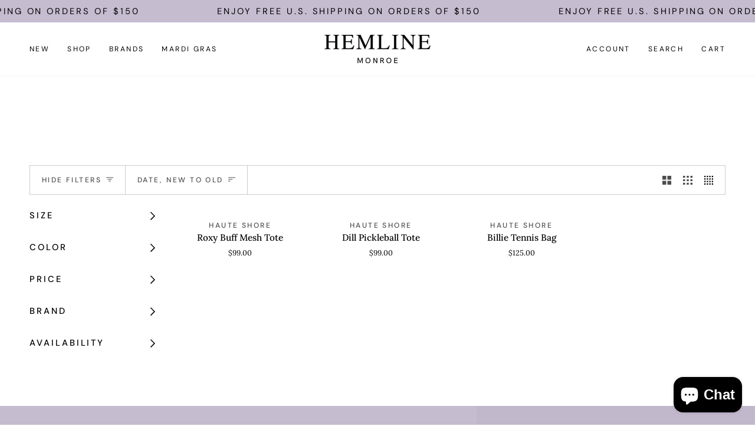

--- FILE ---
content_type: text/html; charset=utf-8
request_url: https://shophemlinemonroe.com/collections/haute-shore
body_size: 34885
content:
<!doctype html>




<html class="no-js" lang="en" ><head>
  <meta charset="utf-8">
  <meta http-equiv="X-UA-Compatible" content="IE=edge,chrome=1">
  <meta name="viewport" content="width=device-width,initial-scale=1,viewport-fit=cover">
  <meta name="theme-color" content="#000000"><link rel="canonical" href="https://shophemlinemonroe.com/collections/haute-shore"><!-- ======================= Pipeline Theme V7.1.1 ========================= -->

  <!-- Preloading ================================================================== -->

  <link rel="preconnect" href="https://cdn.shopify.com" crossorigin>
  <link rel="dns-prefetch" href="https://cdn.shopify.com">
  <link rel="preconnect" href="https://fonts.shopify.com" crossorigin>
  <link rel="dns-prefetch" href="https://fonts.shopifycdn.com">
  <link rel="preconnect" href="https://monorail-edge.shopifysvc.com" crossorigin>

  <link rel="preload" href="//shophemlinemonroe.com/cdn/fonts/lora/lora_n4.9a60cb39eff3bfbc472bac5b3c5c4d7c878f0a8d.woff2" as="font" type="font/woff2" crossorigin>
  <link rel="preload" href="//shophemlinemonroe.com/cdn/fonts/playfair_display/playfairdisplay_n4.9980f3e16959dc89137cc1369bfc3ae98af1deb9.woff2" as="font" type="font/woff2" crossorigin>
  <link rel="preload" href="//shophemlinemonroe.com/cdn/fonts/dm_sans/dmsans_n4.ec80bd4dd7e1a334c969c265873491ae56018d72.woff2" as="font" type="font/woff2" crossorigin>

  <link href="//shophemlinemonroe.com/cdn/shop/t/17/assets/vendor.js?v=144118437607305429831732726375" as="script" rel="preload">
  <link href="//shophemlinemonroe.com/cdn/shop/t/17/assets/theme.js?v=112561406848111087191732726375" as="script" rel="preload">
  <link href="//shophemlinemonroe.com/cdn/shop/t/17/assets/theme.css?v=69346973119000426371732726375" as="script" rel="preload">

  <!-- Title and description ================================================ --><link rel="shortcut icon" href="//shophemlinemonroe.com/cdn/shop/files/Favicon-Black_32x32.png?v=1735072597" type="image/png">
  <title>
    

    Haute Shore
&ndash; Hemline Monroe

  </title><!-- /snippets/social-meta-tags.liquid --><meta property="og:site_name" content="Hemline Monroe">
<meta property="og:url" content="https://shophemlinemonroe.com/collections/haute-shore">
<meta property="og:title" content="Haute Shore">
<meta property="og:type" content="website">
<meta property="og:description" content="Curating your closet since 1994, Hemline is a local boutique offering a personalized shopping experience that help women feel and look their best.
">


<meta name="twitter:site" content="@">
<meta name="twitter:card" content="summary_large_image">
<meta name="twitter:title" content="Haute Shore">
<meta name="twitter:description" content="Curating your closet since 1994, Hemline is a local boutique offering a personalized shopping experience that help women feel and look their best.
"><!-- CSS ================================================================== -->

  <link href="//shophemlinemonroe.com/cdn/shop/t/17/assets/font-settings.css?v=15542502937874199911762446472" rel="stylesheet" type="text/css" media="all" />

  <!-- /snippets/css-variables.liquid -->


<style data-shopify>
  :root {
  /* ================ Layout Variables ================ */
  
  

  
  

  --LAYOUT-WIDTH: 1450px;
  --LAYOUT-GUTTER: 24px;
  --LAYOUT-GUTTER-OFFSET: -24px;
  --NAV-GUTTER: 15px;
  --LAYOUT-OUTER: 50px;

  /* ================ Product video ================ */
  
--COLOR-VIDEO-BG: #f2f2f2;


  /* ================ Color Variables ================ */

  /* === Backgrounds ===*/
  --COLOR-BG: #ffffff;
  --COLOR-BG-ACCENT: #f6f6f6;

  /* === Text colors ===*/
  --COLOR-TEXT-DARK: #000000;
  --COLOR-TEXT: #000000;
  --COLOR-TEXT-LIGHT: #4d4d4d;

  /* === Bright color ===*/
  --COLOR-PRIMARY: #000000;
  --COLOR-PRIMARY-HOVER: #000000;
  --COLOR-PRIMARY-FADE: rgba(0, 0, 0, 0.05);
  --COLOR-PRIMARY-FADE-HOVER: rgba(0, 0, 0, 0.1);--COLOR-PRIMARY-OPPOSITE: #ffffff;

  /* === Secondary/link Color ===*/
  --COLOR-SECONDARY: #000000;
  --COLOR-SECONDARY-HOVER: #000000;
  --COLOR-SECONDARY-FADE: rgba(0, 0, 0, 0.05);
  --COLOR-SECONDARY-FADE-HOVER: rgba(0, 0, 0, 0.1);--COLOR-SECONDARY-OPPOSITE: #ffffff;

  /* === Shades of grey ===*/
  --COLOR-A5:  rgba(0, 0, 0, 0.05);
  --COLOR-A10: rgba(0, 0, 0, 0.1);
  --COLOR-A20: rgba(0, 0, 0, 0.2);
  --COLOR-A35: rgba(0, 0, 0, 0.35);
  --COLOR-A50: rgba(0, 0, 0, 0.5);
  --COLOR-A80: rgba(0, 0, 0, 0.8);
  --COLOR-A90: rgba(0, 0, 0, 0.9);
  --COLOR-A95: rgba(0, 0, 0, 0.95);


  /* ================ Inverted Color Variables ================ */

  --INVERSE-BG: #fff9f4;
  --INVERSE-BG-ACCENT: #c6bcd0;

  /* === Text colors ===*/
  --INVERSE-TEXT-DARK: #ffffff;
  --INVERSE-TEXT: #ffffff;
  --INVERSE-TEXT-LIGHT: #fffdfc;

  /* === Bright color ===*/
  --INVERSE-PRIMARY: #f6f6f6;
  --INVERSE-PRIMARY-HOVER: #d5cbcb;
  --INVERSE-PRIMARY-FADE: rgba(246, 246, 246, 0.05);
  --INVERSE-PRIMARY-FADE-HOVER: rgba(246, 246, 246, 0.1);--INVERSE-PRIMARY-OPPOSITE: #040404;


  /* === Second Color ===*/
  --INVERSE-SECONDARY: #696372;
  --INVERSE-SECONDARY-HOVER: #413553;
  --INVERSE-SECONDARY-FADE: rgba(105, 99, 114, 0.05);
  --INVERSE-SECONDARY-FADE-HOVER: rgba(105, 99, 114, 0.1);--INVERSE-SECONDARY-OPPOSITE: #ffffff;


  /* === Shades of grey ===*/
  --INVERSE-A5:  rgba(255, 255, 255, 0.05);
  --INVERSE-A10: rgba(255, 255, 255, 0.1);
  --INVERSE-A20: rgba(255, 255, 255, 0.2);
  --INVERSE-A35: rgba(255, 255, 255, 0.3);
  --INVERSE-A80: rgba(255, 255, 255, 0.8);
  --INVERSE-A90: rgba(255, 255, 255, 0.9);
  --INVERSE-A95: rgba(255, 255, 255, 0.95);


  /* ================ Bright Color Variables ================ */

  --BRIGHT-BG: #c6bcd0;
  --BRIGHT-BG-ACCENT: #fff9f4;

  /* === Text colors ===*/
  --BRIGHT-TEXT-DARK: #404040;
  --BRIGHT-TEXT: #000000;
  --BRIGHT-TEXT-LIGHT: #3b383e;

  /* === Bright color ===*/
  --BRIGHT-PRIMARY: #696372;
  --BRIGHT-PRIMARY-HOVER: #413553;
  --BRIGHT-PRIMARY-FADE: rgba(105, 99, 114, 0.05);
  --BRIGHT-PRIMARY-FADE-HOVER: rgba(105, 99, 114, 0.1);--BRIGHT-PRIMARY-OPPOSITE: #ffffff;


  /* === Second Color ===*/
  --BRIGHT-SECONDARY: #c6bcd0;
  --BRIGHT-SECONDARY-HOVER: #a080c0;
  --BRIGHT-SECONDARY-FADE: rgba(198, 188, 208, 0.05);
  --BRIGHT-SECONDARY-FADE-HOVER: rgba(198, 188, 208, 0.1);--BRIGHT-SECONDARY-OPPOSITE: #000000;


  /* === Shades of grey ===*/
  --BRIGHT-A5:  rgba(0, 0, 0, 0.05);
  --BRIGHT-A10: rgba(0, 0, 0, 0.1);
  --BRIGHT-A20: rgba(0, 0, 0, 0.2);
  --BRIGHT-A35: rgba(0, 0, 0, 0.3);
  --BRIGHT-A80: rgba(0, 0, 0, 0.8);
  --BRIGHT-A90: rgba(0, 0, 0, 0.9);
  --BRIGHT-A95: rgba(0, 0, 0, 0.95);


  /* === Account Bar ===*/
  --COLOR-ANNOUNCEMENT-BG: #c6bcd0;
  --COLOR-ANNOUNCEMENT-TEXT: #000000;

  /* === Nav and dropdown link background ===*/
  --COLOR-NAV: #ffffff;
  --COLOR-NAV-TEXT: #000000;
  --COLOR-NAV-TEXT-DARK: #000000;
  --COLOR-NAV-TEXT-LIGHT: #4d4d4d;
  --COLOR-NAV-BORDER: #f6f6f6;
  --COLOR-NAV-A10: rgba(0, 0, 0, 0.1);
  --COLOR-NAV-A50: rgba(0, 0, 0, 0.5);
  --COLOR-HIGHLIGHT-LINK: #000000;

  /* === Site Footer ===*/
  --COLOR-FOOTER-BG: #c6bcd0;
  --COLOR-FOOTER-TEXT: #000000;
  --COLOR-FOOTER-A5: rgba(0, 0, 0, 0.05);
  --COLOR-FOOTER-A15: rgba(0, 0, 0, 0.15);
  --COLOR-FOOTER-A90: rgba(0, 0, 0, 0.9);

  /* === Sub-Footer ===*/
  --COLOR-SUB-FOOTER-BG: #bdb3c7;
  --COLOR-SUB-FOOTER-TEXT: #000000;
  --COLOR-SUB-FOOTER-A5: rgba(0, 0, 0, 0.05);
  --COLOR-SUB-FOOTER-A15: rgba(0, 0, 0, 0.15);
  --COLOR-SUB-FOOTER-A90: rgba(0, 0, 0, 0.9);

  /* === Products ===*/
  --PRODUCT-GRID-ASPECT-RATIO: 60.0%;

  /* === Product badges ===*/
  --COLOR-BADGE: #c6bcd0;
  --COLOR-BADGE-TEXT: #696372;
  --COLOR-BADGE-TEXT-DARK: #423850;
  --COLOR-BADGE-TEXT-HOVER: #8f8999;
  --COLOR-BADGE-HAIRLINE: #c1b8cb;

  /* === Product item slider ===*/--COLOR-PRODUCT-SLIDER: #c6bcd0;--COLOR-PRODUCT-SLIDER-OPPOSITE: rgba(0, 0, 0, 0.06);/* === disabled form colors ===*/
  --COLOR-DISABLED-BG: #e6e6e6;
  --COLOR-DISABLED-TEXT: #a6a6a6;

  --INVERSE-DISABLED-BG: #fffaf5;
  --INVERSE-DISABLED-TEXT: #fffbf8;


  /* === Tailwind RGBA Palette ===*/
  --RGB-CANVAS: 255 255 255;
  --RGB-CONTENT: 0 0 0;
  --RGB-PRIMARY: 0 0 0;
  --RGB-SECONDARY: 0 0 0;

  --RGB-DARK-CANVAS: 255 249 244;
  --RGB-DARK-CONTENT: 255 255 255;
  --RGB-DARK-PRIMARY: 246 246 246;
  --RGB-DARK-SECONDARY: 105 99 114;

  --RGB-BRIGHT-CANVAS: 198 188 208;
  --RGB-BRIGHT-CONTENT: 0 0 0;
  --RGB-BRIGHT-PRIMARY: 105 99 114;
  --RGB-BRIGHT-SECONDARY: 198 188 208;

  --RGB-PRIMARY-CONTRAST: 255 255 255;
  --RGB-SECONDARY-CONTRAST: 255 255 255;

  --RGB-DARK-PRIMARY-CONTRAST: 4 4 4;
  --RGB-DARK-SECONDARY-CONTRAST: 255 255 255;

  --RGB-BRIGHT-PRIMARY-CONTRAST: 255 255 255;
  --RGB-BRIGHT-SECONDARY-CONTRAST: 0 0 0;


  /* === Button Radius === */
  --BUTTON-RADIUS: 0px;


  /* ================ Typography ================ */

  --FONT-STACK-BODY: Lora, serif;
  --FONT-STYLE-BODY: normal;
  --FONT-WEIGHT-BODY: 400;
  --FONT-WEIGHT-BODY-BOLD: 500;
  --FONT-ADJUST-BODY: 0.9;
  
    --FONT-BODY-TRANSFORM: none;
    --FONT-BODY-LETTER-SPACING: normal;
  

  --FONT-STACK-HEADING: 'canela-condensed-thin', serif;
  --FONT-STYLE-HEADING: normal;
  --FONT-WEIGHT-HEADING: 400;
  --FONT-WEIGHT-HEADING-BOLD: 500;
  --FONT-ADJUST-HEADING: 1.25;
  
    --FONT-HEADING-TRANSFORM: none;
    --FONT-HEADING-LETTER-SPACING: normal;
  

  --FONT-STACK-ACCENT: "DM Sans", serif;
  --FONT-STYLE-ACCENT: normal;
  --FONT-WEIGHT-ACCENT: 400;
  --FONT-WEIGHT-ACCENT-BOLD: 500;
  --FONT-ADJUST-ACCENT: 1.05;
  
    --FONT-ACCENT-TRANSFORM: uppercase;
    --FONT-ACCENT-LETTER-SPACING: 0.2em;

  --TYPE-STACK-NAV: "DM Sans", sans-serif;
  --TYPE-STYLE-NAV: normal;
  --TYPE-ADJUST-NAV: 1.05;
  --TYPE-WEIGHT-NAV: 400;
  
    --FONT-NAV-TRANSFORM: uppercase;
    --FONT-NAV-LETTER-SPACING: 0.2em;

  --TYPE-STACK-BUTTON: "DM Sans", sans-serif;
  --TYPE-STYLE-BUTTON: normal;
  --TYPE-ADJUST-BUTTON: 1.05;
  --TYPE-WEIGHT-BUTTON: 400;
  
    --FONT-BUTTON-TRANSFORM: uppercase;
    --FONT-BUTTON-LETTER-SPACING: 0.2em;

  --TYPE-STACK-KICKER: "DM Sans", sans-serif;
  --TYPE-STYLE-KICKER: normal;
  --TYPE-ADJUST-KICKER: 1.05;
  --TYPE-WEIGHT-KICKER: 400;
  
    --FONT-KICKER-TRANSFORM: uppercase;
    --FONT-KICKER-LETTER-SPACING: 0.2em;


  --ICO-SELECT: url('//shophemlinemonroe.com/cdn/shop/t/17/assets/ico-select.svg?v=36999314594700400811732726375');

  /* ================ Photo correction ================ */
  --PHOTO-CORRECTION: 100%;

  

  }

  
/* ================ Typography ================ */
/* ================ type-scale.com ============ */

/* 1.16 base 11.5 */
:root {
  --font-1: 10px;
  --font-2: 11px;
  --font-3: 13px;
  --font-4: 15px;
  --font-5: 17px;
  --font-6: 20px;
  --font-7: 24px;
  --font-8: 27px;
  --font-9: 32px;
  --font-10:37px;
  --font-11:43px;
  --font-12:49px;
  --font-13:57px;
  --font-14:67px;
  --font-15:77px;
}

/* 1.175 base 11.5 */
@media only screen and (min-width: 480px) and (max-width: 1099px) {
  :root {
  --font-1: 10px;
  --font-2: 11.5px;
  --font-3: 13.5px;
  --font-4: 16px;
  --font-5: 19px;
  --font-6: 22px;
  --font-7: 26px;
  --font-8: 30px;
  --font-9: 36px;
  --font-10:42px;
  --font-11:49px;
  --font-12:58px;
  --font-13:68px;
  --font-14:80px;
  --font-15:94px;
  }
}

 /* 1.22 base 11.5 */
 @media only screen and (min-width: 1100px) {
  :root {
  --font-1: 10px;
  --font-2: 11.5px;
  --font-3: 14px;
  --font-4: 17px;
  --font-5: 21px;
  --font-6: 25px;
  --font-7: 31px;
  --font-8: 38px;
  --font-9: 46px;
  --font-10:56px;
  --font-11:68px;
  --font-12:83px;
  --font-13:102px;
  --font-14:124px;
  --font-15:151px;
  }
}

</style>


  <link href="//shophemlinemonroe.com/cdn/shop/t/17/assets/theme.css?v=69346973119000426371732726375" rel="stylesheet" type="text/css" media="all" />

  <script>
    document.documentElement.className = document.documentElement.className.replace('no-js', 'js');

    
      document.documentElement.classList.add('aos-initialized');let root = '/';
    if (root[root.length - 1] !== '/') {
      root = `${root}/`;
    }
    var theme = {
      routes: {
        root_url: root,
        cart: '/cart',
        cart_add_url: '/cart/add',
        product_recommendations_url: '/recommendations/products',
        account_addresses_url: '/account/addresses',
        predictive_search_url: '/search/suggest'
      },
      state: {
        cartOpen: null,
      },
      sizes: {
        small: 480,
        medium: 768,
        large: 1100,
        widescreen: 1400
      },
      assets: {
        photoswipe: '//shophemlinemonroe.com/cdn/shop/t/17/assets/photoswipe.js?v=162613001030112971491732726375',
        smoothscroll: '//shophemlinemonroe.com/cdn/shop/t/17/assets/smoothscroll.js?v=37906625415260927261732726375',
        swatches: '//shophemlinemonroe.com/cdn/shop/t/17/assets/swatches.json?v=66699228461258065041732726375',
        noImage: '//shophemlinemonroe.com/cdn/shopifycloud/storefront/assets/no-image-2048-a2addb12.gif',
        base: '//shophemlinemonroe.com/cdn/shop/t/17/assets/'
      },
      strings: {
        swatchesKey: "Color, Colour",
        addToCart: "Add to Cart",
        estimateShipping: "Estimate shipping",
        noShippingAvailable: "We do not ship to this destination.",
        free: "Free",
        from: "From",
        preOrder: "Pre-order",
        soldOut: "Sold Out",
        sale: "Sale",
        subscription: "Subscription",
        unavailable: "Unavailable",
        unitPrice: "Unit price",
        unitPriceSeparator: "per",
        stockout: "All available stock is in cart",
        products: "Products",
        pages: "Pages",
        collections: "Collections",
        resultsFor: "Results for",
        noResultsFor: "No results for",
        articles: "Articles",
        successMessage: "Link copied to clipboard",
      },
      settings: {
        badge_sale_type: "percentage",
        animate_hover: false,
        animate_scroll: true,
        show_locale_desktop: null,
        show_locale_mobile: null,
        show_currency_desktop: null,
        show_currency_mobile: null,
        currency_select_type: "country",
        currency_code_enable: false,
        cycle_images_hover_delay: 1.5
      },
      info: {
        name: 'pipeline'
      },
      version: '7.1.1',
      moneyFormat: "${{amount}}",
      shopCurrency: "USD",
      currencyCode: "USD"
    }
    let windowInnerHeight = window.innerHeight;
    document.documentElement.style.setProperty('--full-screen', `${windowInnerHeight}px`);
    document.documentElement.style.setProperty('--three-quarters', `${windowInnerHeight * 0.75}px`);
    document.documentElement.style.setProperty('--two-thirds', `${windowInnerHeight * 0.66}px`);
    document.documentElement.style.setProperty('--one-half', `${windowInnerHeight * 0.5}px`);
    document.documentElement.style.setProperty('--one-third', `${windowInnerHeight * 0.33}px`);
    document.documentElement.style.setProperty('--one-fifth', `${windowInnerHeight * 0.2}px`);

    window.isRTL = document.documentElement.getAttribute('dir') === 'rtl';
  </script><!-- Theme Javascript ============================================================== -->
  <script src="//shophemlinemonroe.com/cdn/shop/t/17/assets/vendor.js?v=144118437607305429831732726375" defer="defer"></script>
  <script src="//shophemlinemonroe.com/cdn/shop/t/17/assets/theme.js?v=112561406848111087191732726375" defer="defer"></script>

  <script>
    (function () {
      function onPageShowEvents() {
        if ('requestIdleCallback' in window) {
          requestIdleCallback(initCartEvent, { timeout: 500 })
        } else {
          initCartEvent()
        }
        function initCartEvent(){
          window.fetch(window.theme.routes.cart + '.js')
          .then((response) => {
            if(!response.ok){
              throw {status: response.statusText};
            }
            return response.json();
          })
          .then((response) => {
            document.dispatchEvent(new CustomEvent('theme:cart:change', {
              detail: {
                cart: response,
              },
              bubbles: true,
            }));
            return response;
          })
          .catch((e) => {
            console.error(e);
          });
        }
      };
      window.onpageshow = onPageShowEvents;
    })();
  </script>

  <script type="text/javascript">
    if (window.MSInputMethodContext && document.documentMode) {
      var scripts = document.getElementsByTagName('script')[0];
      var polyfill = document.createElement("script");
      polyfill.defer = true;
      polyfill.src = "//shophemlinemonroe.com/cdn/shop/t/17/assets/ie11.js?v=144489047535103983231732726375";

      scripts.parentNode.insertBefore(polyfill, scripts);
    }
  </script>

  <!-- Shopify app scripts =========================================================== -->
  <script>window.performance && window.performance.mark && window.performance.mark('shopify.content_for_header.start');</script><meta name="facebook-domain-verification" content="bs0owjw09nz1b71gfukg6am69dz0bf">
<meta id="shopify-digital-wallet" name="shopify-digital-wallet" content="/66565275888/digital_wallets/dialog">
<meta name="shopify-checkout-api-token" content="6e8e46b711df9330f67c1bd7da6806e0">
<meta id="in-context-paypal-metadata" data-shop-id="66565275888" data-venmo-supported="false" data-environment="production" data-locale="en_US" data-paypal-v4="true" data-currency="USD">
<link rel="alternate" type="application/atom+xml" title="Feed" href="/collections/haute-shore.atom" />
<link rel="alternate" type="application/json+oembed" href="https://shophemlinemonroe.com/collections/haute-shore.oembed">
<script async="async" src="/checkouts/internal/preloads.js?locale=en-US"></script>
<link rel="preconnect" href="https://shop.app" crossorigin="anonymous">
<script async="async" src="https://shop.app/checkouts/internal/preloads.js?locale=en-US&shop_id=66565275888" crossorigin="anonymous"></script>
<script id="apple-pay-shop-capabilities" type="application/json">{"shopId":66565275888,"countryCode":"US","currencyCode":"USD","merchantCapabilities":["supports3DS"],"merchantId":"gid:\/\/shopify\/Shop\/66565275888","merchantName":"Hemline Monroe","requiredBillingContactFields":["postalAddress","email","phone"],"requiredShippingContactFields":["postalAddress","email","phone"],"shippingType":"shipping","supportedNetworks":["visa","masterCard","amex","discover","elo","jcb"],"total":{"type":"pending","label":"Hemline Monroe","amount":"1.00"},"shopifyPaymentsEnabled":true,"supportsSubscriptions":true}</script>
<script id="shopify-features" type="application/json">{"accessToken":"6e8e46b711df9330f67c1bd7da6806e0","betas":["rich-media-storefront-analytics"],"domain":"shophemlinemonroe.com","predictiveSearch":true,"shopId":66565275888,"locale":"en"}</script>
<script>var Shopify = Shopify || {};
Shopify.shop = "hemline-monroe.myshopify.com";
Shopify.locale = "en";
Shopify.currency = {"active":"USD","rate":"1.0"};
Shopify.country = "US";
Shopify.theme = {"name":"Holiday 2025","id":147839025392,"schema_name":"Pipeline","schema_version":"7.1.1","theme_store_id":739,"role":"main"};
Shopify.theme.handle = "null";
Shopify.theme.style = {"id":null,"handle":null};
Shopify.cdnHost = "shophemlinemonroe.com/cdn";
Shopify.routes = Shopify.routes || {};
Shopify.routes.root = "/";</script>
<script type="module">!function(o){(o.Shopify=o.Shopify||{}).modules=!0}(window);</script>
<script>!function(o){function n(){var o=[];function n(){o.push(Array.prototype.slice.apply(arguments))}return n.q=o,n}var t=o.Shopify=o.Shopify||{};t.loadFeatures=n(),t.autoloadFeatures=n()}(window);</script>
<script>
  window.ShopifyPay = window.ShopifyPay || {};
  window.ShopifyPay.apiHost = "shop.app\/pay";
  window.ShopifyPay.redirectState = null;
</script>
<script id="shop-js-analytics" type="application/json">{"pageType":"collection"}</script>
<script defer="defer" async type="module" src="//shophemlinemonroe.com/cdn/shopifycloud/shop-js/modules/v2/client.init-shop-cart-sync_IZsNAliE.en.esm.js"></script>
<script defer="defer" async type="module" src="//shophemlinemonroe.com/cdn/shopifycloud/shop-js/modules/v2/chunk.common_0OUaOowp.esm.js"></script>
<script type="module">
  await import("//shophemlinemonroe.com/cdn/shopifycloud/shop-js/modules/v2/client.init-shop-cart-sync_IZsNAliE.en.esm.js");
await import("//shophemlinemonroe.com/cdn/shopifycloud/shop-js/modules/v2/chunk.common_0OUaOowp.esm.js");

  window.Shopify.SignInWithShop?.initShopCartSync?.({"fedCMEnabled":true,"windoidEnabled":true});

</script>
<script>
  window.Shopify = window.Shopify || {};
  if (!window.Shopify.featureAssets) window.Shopify.featureAssets = {};
  window.Shopify.featureAssets['shop-js'] = {"shop-cart-sync":["modules/v2/client.shop-cart-sync_DLOhI_0X.en.esm.js","modules/v2/chunk.common_0OUaOowp.esm.js"],"init-fed-cm":["modules/v2/client.init-fed-cm_C6YtU0w6.en.esm.js","modules/v2/chunk.common_0OUaOowp.esm.js"],"shop-button":["modules/v2/client.shop-button_BCMx7GTG.en.esm.js","modules/v2/chunk.common_0OUaOowp.esm.js"],"shop-cash-offers":["modules/v2/client.shop-cash-offers_BT26qb5j.en.esm.js","modules/v2/chunk.common_0OUaOowp.esm.js","modules/v2/chunk.modal_CGo_dVj3.esm.js"],"init-windoid":["modules/v2/client.init-windoid_B9PkRMql.en.esm.js","modules/v2/chunk.common_0OUaOowp.esm.js"],"init-shop-email-lookup-coordinator":["modules/v2/client.init-shop-email-lookup-coordinator_DZkqjsbU.en.esm.js","modules/v2/chunk.common_0OUaOowp.esm.js"],"shop-toast-manager":["modules/v2/client.shop-toast-manager_Di2EnuM7.en.esm.js","modules/v2/chunk.common_0OUaOowp.esm.js"],"shop-login-button":["modules/v2/client.shop-login-button_BtqW_SIO.en.esm.js","modules/v2/chunk.common_0OUaOowp.esm.js","modules/v2/chunk.modal_CGo_dVj3.esm.js"],"avatar":["modules/v2/client.avatar_BTnouDA3.en.esm.js"],"pay-button":["modules/v2/client.pay-button_CWa-C9R1.en.esm.js","modules/v2/chunk.common_0OUaOowp.esm.js"],"init-shop-cart-sync":["modules/v2/client.init-shop-cart-sync_IZsNAliE.en.esm.js","modules/v2/chunk.common_0OUaOowp.esm.js"],"init-customer-accounts":["modules/v2/client.init-customer-accounts_DenGwJTU.en.esm.js","modules/v2/client.shop-login-button_BtqW_SIO.en.esm.js","modules/v2/chunk.common_0OUaOowp.esm.js","modules/v2/chunk.modal_CGo_dVj3.esm.js"],"init-shop-for-new-customer-accounts":["modules/v2/client.init-shop-for-new-customer-accounts_JdHXxpS9.en.esm.js","modules/v2/client.shop-login-button_BtqW_SIO.en.esm.js","modules/v2/chunk.common_0OUaOowp.esm.js","modules/v2/chunk.modal_CGo_dVj3.esm.js"],"init-customer-accounts-sign-up":["modules/v2/client.init-customer-accounts-sign-up_D6__K_p8.en.esm.js","modules/v2/client.shop-login-button_BtqW_SIO.en.esm.js","modules/v2/chunk.common_0OUaOowp.esm.js","modules/v2/chunk.modal_CGo_dVj3.esm.js"],"checkout-modal":["modules/v2/client.checkout-modal_C_ZQDY6s.en.esm.js","modules/v2/chunk.common_0OUaOowp.esm.js","modules/v2/chunk.modal_CGo_dVj3.esm.js"],"shop-follow-button":["modules/v2/client.shop-follow-button_XetIsj8l.en.esm.js","modules/v2/chunk.common_0OUaOowp.esm.js","modules/v2/chunk.modal_CGo_dVj3.esm.js"],"lead-capture":["modules/v2/client.lead-capture_DvA72MRN.en.esm.js","modules/v2/chunk.common_0OUaOowp.esm.js","modules/v2/chunk.modal_CGo_dVj3.esm.js"],"shop-login":["modules/v2/client.shop-login_ClXNxyh6.en.esm.js","modules/v2/chunk.common_0OUaOowp.esm.js","modules/v2/chunk.modal_CGo_dVj3.esm.js"],"payment-terms":["modules/v2/client.payment-terms_CNlwjfZz.en.esm.js","modules/v2/chunk.common_0OUaOowp.esm.js","modules/v2/chunk.modal_CGo_dVj3.esm.js"]};
</script>
<script>(function() {
  var isLoaded = false;
  function asyncLoad() {
    if (isLoaded) return;
    isLoaded = true;
    var urls = ["https:\/\/cdn-app.cart-bot.net\/public\/js\/append.js?shop=hemline-monroe.myshopify.com"];
    for (var i = 0; i < urls.length; i++) {
      var s = document.createElement('script');
      s.type = 'text/javascript';
      s.async = true;
      s.src = urls[i];
      var x = document.getElementsByTagName('script')[0];
      x.parentNode.insertBefore(s, x);
    }
  };
  if(window.attachEvent) {
    window.attachEvent('onload', asyncLoad);
  } else {
    window.addEventListener('load', asyncLoad, false);
  }
})();</script>
<script id="__st">var __st={"a":66565275888,"offset":-21600,"reqid":"9c6e9225-aa00-4d39-a70a-3afe13dfae2f-1768534753","pageurl":"shophemlinemonroe.com\/collections\/haute-shore","u":"6f32866a377f","p":"collection","rtyp":"collection","rid":433601183984};</script>
<script>window.ShopifyPaypalV4VisibilityTracking = true;</script>
<script id="captcha-bootstrap">!function(){'use strict';const t='contact',e='account',n='new_comment',o=[[t,t],['blogs',n],['comments',n],[t,'customer']],c=[[e,'customer_login'],[e,'guest_login'],[e,'recover_customer_password'],[e,'create_customer']],r=t=>t.map((([t,e])=>`form[action*='/${t}']:not([data-nocaptcha='true']) input[name='form_type'][value='${e}']`)).join(','),a=t=>()=>t?[...document.querySelectorAll(t)].map((t=>t.form)):[];function s(){const t=[...o],e=r(t);return a(e)}const i='password',u='form_key',d=['recaptcha-v3-token','g-recaptcha-response','h-captcha-response',i],f=()=>{try{return window.sessionStorage}catch{return}},m='__shopify_v',_=t=>t.elements[u];function p(t,e,n=!1){try{const o=window.sessionStorage,c=JSON.parse(o.getItem(e)),{data:r}=function(t){const{data:e,action:n}=t;return t[m]||n?{data:e,action:n}:{data:t,action:n}}(c);for(const[e,n]of Object.entries(r))t.elements[e]&&(t.elements[e].value=n);n&&o.removeItem(e)}catch(o){console.error('form repopulation failed',{error:o})}}const l='form_type',E='cptcha';function T(t){t.dataset[E]=!0}const w=window,h=w.document,L='Shopify',v='ce_forms',y='captcha';let A=!1;((t,e)=>{const n=(g='f06e6c50-85a8-45c8-87d0-21a2b65856fe',I='https://cdn.shopify.com/shopifycloud/storefront-forms-hcaptcha/ce_storefront_forms_captcha_hcaptcha.v1.5.2.iife.js',D={infoText:'Protected by hCaptcha',privacyText:'Privacy',termsText:'Terms'},(t,e,n)=>{const o=w[L][v],c=o.bindForm;if(c)return c(t,g,e,D).then(n);var r;o.q.push([[t,g,e,D],n]),r=I,A||(h.body.append(Object.assign(h.createElement('script'),{id:'captcha-provider',async:!0,src:r})),A=!0)});var g,I,D;w[L]=w[L]||{},w[L][v]=w[L][v]||{},w[L][v].q=[],w[L][y]=w[L][y]||{},w[L][y].protect=function(t,e){n(t,void 0,e),T(t)},Object.freeze(w[L][y]),function(t,e,n,w,h,L){const[v,y,A,g]=function(t,e,n){const i=e?o:[],u=t?c:[],d=[...i,...u],f=r(d),m=r(i),_=r(d.filter((([t,e])=>n.includes(e))));return[a(f),a(m),a(_),s()]}(w,h,L),I=t=>{const e=t.target;return e instanceof HTMLFormElement?e:e&&e.form},D=t=>v().includes(t);t.addEventListener('submit',(t=>{const e=I(t);if(!e)return;const n=D(e)&&!e.dataset.hcaptchaBound&&!e.dataset.recaptchaBound,o=_(e),c=g().includes(e)&&(!o||!o.value);(n||c)&&t.preventDefault(),c&&!n&&(function(t){try{if(!f())return;!function(t){const e=f();if(!e)return;const n=_(t);if(!n)return;const o=n.value;o&&e.removeItem(o)}(t);const e=Array.from(Array(32),(()=>Math.random().toString(36)[2])).join('');!function(t,e){_(t)||t.append(Object.assign(document.createElement('input'),{type:'hidden',name:u})),t.elements[u].value=e}(t,e),function(t,e){const n=f();if(!n)return;const o=[...t.querySelectorAll(`input[type='${i}']`)].map((({name:t})=>t)),c=[...d,...o],r={};for(const[a,s]of new FormData(t).entries())c.includes(a)||(r[a]=s);n.setItem(e,JSON.stringify({[m]:1,action:t.action,data:r}))}(t,e)}catch(e){console.error('failed to persist form',e)}}(e),e.submit())}));const S=(t,e)=>{t&&!t.dataset[E]&&(n(t,e.some((e=>e===t))),T(t))};for(const o of['focusin','change'])t.addEventListener(o,(t=>{const e=I(t);D(e)&&S(e,y())}));const B=e.get('form_key'),M=e.get(l),P=B&&M;t.addEventListener('DOMContentLoaded',(()=>{const t=y();if(P)for(const e of t)e.elements[l].value===M&&p(e,B);[...new Set([...A(),...v().filter((t=>'true'===t.dataset.shopifyCaptcha))])].forEach((e=>S(e,t)))}))}(h,new URLSearchParams(w.location.search),n,t,e,['guest_login'])})(!0,!0)}();</script>
<script integrity="sha256-4kQ18oKyAcykRKYeNunJcIwy7WH5gtpwJnB7kiuLZ1E=" data-source-attribution="shopify.loadfeatures" defer="defer" src="//shophemlinemonroe.com/cdn/shopifycloud/storefront/assets/storefront/load_feature-a0a9edcb.js" crossorigin="anonymous"></script>
<script crossorigin="anonymous" defer="defer" src="//shophemlinemonroe.com/cdn/shopifycloud/storefront/assets/shopify_pay/storefront-65b4c6d7.js?v=20250812"></script>
<script data-source-attribution="shopify.dynamic_checkout.dynamic.init">var Shopify=Shopify||{};Shopify.PaymentButton=Shopify.PaymentButton||{isStorefrontPortableWallets:!0,init:function(){window.Shopify.PaymentButton.init=function(){};var t=document.createElement("script");t.src="https://shophemlinemonroe.com/cdn/shopifycloud/portable-wallets/latest/portable-wallets.en.js",t.type="module",document.head.appendChild(t)}};
</script>
<script data-source-attribution="shopify.dynamic_checkout.buyer_consent">
  function portableWalletsHideBuyerConsent(e){var t=document.getElementById("shopify-buyer-consent"),n=document.getElementById("shopify-subscription-policy-button");t&&n&&(t.classList.add("hidden"),t.setAttribute("aria-hidden","true"),n.removeEventListener("click",e))}function portableWalletsShowBuyerConsent(e){var t=document.getElementById("shopify-buyer-consent"),n=document.getElementById("shopify-subscription-policy-button");t&&n&&(t.classList.remove("hidden"),t.removeAttribute("aria-hidden"),n.addEventListener("click",e))}window.Shopify?.PaymentButton&&(window.Shopify.PaymentButton.hideBuyerConsent=portableWalletsHideBuyerConsent,window.Shopify.PaymentButton.showBuyerConsent=portableWalletsShowBuyerConsent);
</script>
<script data-source-attribution="shopify.dynamic_checkout.cart.bootstrap">document.addEventListener("DOMContentLoaded",(function(){function t(){return document.querySelector("shopify-accelerated-checkout-cart, shopify-accelerated-checkout")}if(t())Shopify.PaymentButton.init();else{new MutationObserver((function(e,n){t()&&(Shopify.PaymentButton.init(),n.disconnect())})).observe(document.body,{childList:!0,subtree:!0})}}));
</script>
<link id="shopify-accelerated-checkout-styles" rel="stylesheet" media="screen" href="https://shophemlinemonroe.com/cdn/shopifycloud/portable-wallets/latest/accelerated-checkout-backwards-compat.css" crossorigin="anonymous">
<style id="shopify-accelerated-checkout-cart">
        #shopify-buyer-consent {
  margin-top: 1em;
  display: inline-block;
  width: 100%;
}

#shopify-buyer-consent.hidden {
  display: none;
}

#shopify-subscription-policy-button {
  background: none;
  border: none;
  padding: 0;
  text-decoration: underline;
  font-size: inherit;
  cursor: pointer;
}

#shopify-subscription-policy-button::before {
  box-shadow: none;
}

      </style>

<script>window.performance && window.performance.mark && window.performance.mark('shopify.content_for_header.end');</script>








<script>
	window.StoreCreditInit = {
		shop: 'hemline-monroe.myshopify.com',
		cashback_widget_status: 0
	}
</script>




<!-- BEGIN app block: shopify://apps/klaviyo-email-marketing-sms/blocks/klaviyo-onsite-embed/2632fe16-c075-4321-a88b-50b567f42507 -->












  <script async src="https://static.klaviyo.com/onsite/js/UtE478/klaviyo.js?company_id=UtE478"></script>
  <script>!function(){if(!window.klaviyo){window._klOnsite=window._klOnsite||[];try{window.klaviyo=new Proxy({},{get:function(n,i){return"push"===i?function(){var n;(n=window._klOnsite).push.apply(n,arguments)}:function(){for(var n=arguments.length,o=new Array(n),w=0;w<n;w++)o[w]=arguments[w];var t="function"==typeof o[o.length-1]?o.pop():void 0,e=new Promise((function(n){window._klOnsite.push([i].concat(o,[function(i){t&&t(i),n(i)}]))}));return e}}})}catch(n){window.klaviyo=window.klaviyo||[],window.klaviyo.push=function(){var n;(n=window._klOnsite).push.apply(n,arguments)}}}}();</script>

  




  <script>
    window.klaviyoReviewsProductDesignMode = false
  </script>







<!-- END app block --><!-- BEGIN app block: shopify://apps/microsoft-clarity/blocks/brandAgents_js/31c3d126-8116-4b4a-8ba1-baeda7c4aeea -->





<!-- END app block --><!-- BEGIN app block: shopify://apps/microsoft-clarity/blocks/clarity_js/31c3d126-8116-4b4a-8ba1-baeda7c4aeea -->
<script type="text/javascript">
  (function (c, l, a, r, i, t, y) {
    c[a] = c[a] || function () { (c[a].q = c[a].q || []).push(arguments); };
    t = l.createElement(r); t.async = 1; t.src = "https://www.clarity.ms/tag/" + i + "?ref=shopify";
    y = l.getElementsByTagName(r)[0]; y.parentNode.insertBefore(t, y);

    c.Shopify.loadFeatures([{ name: "consent-tracking-api", version: "0.1" }], error => {
      if (error) {
        console.error("Error loading Shopify features:", error);
        return;
      }

      c[a]('consentv2', {
        ad_Storage: c.Shopify.customerPrivacy.marketingAllowed() ? "granted" : "denied",
        analytics_Storage: c.Shopify.customerPrivacy.analyticsProcessingAllowed() ? "granted" : "denied",
      });
    });

    l.addEventListener("visitorConsentCollected", function (e) {
      c[a]('consentv2', {
        ad_Storage: e.detail.marketingAllowed ? "granted" : "denied",
        analytics_Storage: e.detail.analyticsAllowed ? "granted" : "denied",
      });
    });
  })(window, document, "clarity", "script", "tkfzu8ini5");
</script>



<!-- END app block --><script src="https://cdn.shopify.com/extensions/7bc9bb47-adfa-4267-963e-cadee5096caf/inbox-1252/assets/inbox-chat-loader.js" type="text/javascript" defer="defer"></script>
<link href="https://monorail-edge.shopifysvc.com" rel="dns-prefetch">
<script>(function(){if ("sendBeacon" in navigator && "performance" in window) {try {var session_token_from_headers = performance.getEntriesByType('navigation')[0].serverTiming.find(x => x.name == '_s').description;} catch {var session_token_from_headers = undefined;}var session_cookie_matches = document.cookie.match(/_shopify_s=([^;]*)/);var session_token_from_cookie = session_cookie_matches && session_cookie_matches.length === 2 ? session_cookie_matches[1] : "";var session_token = session_token_from_headers || session_token_from_cookie || "";function handle_abandonment_event(e) {var entries = performance.getEntries().filter(function(entry) {return /monorail-edge.shopifysvc.com/.test(entry.name);});if (!window.abandonment_tracked && entries.length === 0) {window.abandonment_tracked = true;var currentMs = Date.now();var navigation_start = performance.timing.navigationStart;var payload = {shop_id: 66565275888,url: window.location.href,navigation_start,duration: currentMs - navigation_start,session_token,page_type: "collection"};window.navigator.sendBeacon("https://monorail-edge.shopifysvc.com/v1/produce", JSON.stringify({schema_id: "online_store_buyer_site_abandonment/1.1",payload: payload,metadata: {event_created_at_ms: currentMs,event_sent_at_ms: currentMs}}));}}window.addEventListener('pagehide', handle_abandonment_event);}}());</script>
<script id="web-pixels-manager-setup">(function e(e,d,r,n,o){if(void 0===o&&(o={}),!Boolean(null===(a=null===(i=window.Shopify)||void 0===i?void 0:i.analytics)||void 0===a?void 0:a.replayQueue)){var i,a;window.Shopify=window.Shopify||{};var t=window.Shopify;t.analytics=t.analytics||{};var s=t.analytics;s.replayQueue=[],s.publish=function(e,d,r){return s.replayQueue.push([e,d,r]),!0};try{self.performance.mark("wpm:start")}catch(e){}var l=function(){var e={modern:/Edge?\/(1{2}[4-9]|1[2-9]\d|[2-9]\d{2}|\d{4,})\.\d+(\.\d+|)|Firefox\/(1{2}[4-9]|1[2-9]\d|[2-9]\d{2}|\d{4,})\.\d+(\.\d+|)|Chrom(ium|e)\/(9{2}|\d{3,})\.\d+(\.\d+|)|(Maci|X1{2}).+ Version\/(15\.\d+|(1[6-9]|[2-9]\d|\d{3,})\.\d+)([,.]\d+|)( \(\w+\)|)( Mobile\/\w+|) Safari\/|Chrome.+OPR\/(9{2}|\d{3,})\.\d+\.\d+|(CPU[ +]OS|iPhone[ +]OS|CPU[ +]iPhone|CPU IPhone OS|CPU iPad OS)[ +]+(15[._]\d+|(1[6-9]|[2-9]\d|\d{3,})[._]\d+)([._]\d+|)|Android:?[ /-](13[3-9]|1[4-9]\d|[2-9]\d{2}|\d{4,})(\.\d+|)(\.\d+|)|Android.+Firefox\/(13[5-9]|1[4-9]\d|[2-9]\d{2}|\d{4,})\.\d+(\.\d+|)|Android.+Chrom(ium|e)\/(13[3-9]|1[4-9]\d|[2-9]\d{2}|\d{4,})\.\d+(\.\d+|)|SamsungBrowser\/([2-9]\d|\d{3,})\.\d+/,legacy:/Edge?\/(1[6-9]|[2-9]\d|\d{3,})\.\d+(\.\d+|)|Firefox\/(5[4-9]|[6-9]\d|\d{3,})\.\d+(\.\d+|)|Chrom(ium|e)\/(5[1-9]|[6-9]\d|\d{3,})\.\d+(\.\d+|)([\d.]+$|.*Safari\/(?![\d.]+ Edge\/[\d.]+$))|(Maci|X1{2}).+ Version\/(10\.\d+|(1[1-9]|[2-9]\d|\d{3,})\.\d+)([,.]\d+|)( \(\w+\)|)( Mobile\/\w+|) Safari\/|Chrome.+OPR\/(3[89]|[4-9]\d|\d{3,})\.\d+\.\d+|(CPU[ +]OS|iPhone[ +]OS|CPU[ +]iPhone|CPU IPhone OS|CPU iPad OS)[ +]+(10[._]\d+|(1[1-9]|[2-9]\d|\d{3,})[._]\d+)([._]\d+|)|Android:?[ /-](13[3-9]|1[4-9]\d|[2-9]\d{2}|\d{4,})(\.\d+|)(\.\d+|)|Mobile Safari.+OPR\/([89]\d|\d{3,})\.\d+\.\d+|Android.+Firefox\/(13[5-9]|1[4-9]\d|[2-9]\d{2}|\d{4,})\.\d+(\.\d+|)|Android.+Chrom(ium|e)\/(13[3-9]|1[4-9]\d|[2-9]\d{2}|\d{4,})\.\d+(\.\d+|)|Android.+(UC? ?Browser|UCWEB|U3)[ /]?(15\.([5-9]|\d{2,})|(1[6-9]|[2-9]\d|\d{3,})\.\d+)\.\d+|SamsungBrowser\/(5\.\d+|([6-9]|\d{2,})\.\d+)|Android.+MQ{2}Browser\/(14(\.(9|\d{2,})|)|(1[5-9]|[2-9]\d|\d{3,})(\.\d+|))(\.\d+|)|K[Aa][Ii]OS\/(3\.\d+|([4-9]|\d{2,})\.\d+)(\.\d+|)/},d=e.modern,r=e.legacy,n=navigator.userAgent;return n.match(d)?"modern":n.match(r)?"legacy":"unknown"}(),u="modern"===l?"modern":"legacy",c=(null!=n?n:{modern:"",legacy:""})[u],f=function(e){return[e.baseUrl,"/wpm","/b",e.hashVersion,"modern"===e.buildTarget?"m":"l",".js"].join("")}({baseUrl:d,hashVersion:r,buildTarget:u}),m=function(e){var d=e.version,r=e.bundleTarget,n=e.surface,o=e.pageUrl,i=e.monorailEndpoint;return{emit:function(e){var a=e.status,t=e.errorMsg,s=(new Date).getTime(),l=JSON.stringify({metadata:{event_sent_at_ms:s},events:[{schema_id:"web_pixels_manager_load/3.1",payload:{version:d,bundle_target:r,page_url:o,status:a,surface:n,error_msg:t},metadata:{event_created_at_ms:s}}]});if(!i)return console&&console.warn&&console.warn("[Web Pixels Manager] No Monorail endpoint provided, skipping logging."),!1;try{return self.navigator.sendBeacon.bind(self.navigator)(i,l)}catch(e){}var u=new XMLHttpRequest;try{return u.open("POST",i,!0),u.setRequestHeader("Content-Type","text/plain"),u.send(l),!0}catch(e){return console&&console.warn&&console.warn("[Web Pixels Manager] Got an unhandled error while logging to Monorail."),!1}}}}({version:r,bundleTarget:l,surface:e.surface,pageUrl:self.location.href,monorailEndpoint:e.monorailEndpoint});try{o.browserTarget=l,function(e){var d=e.src,r=e.async,n=void 0===r||r,o=e.onload,i=e.onerror,a=e.sri,t=e.scriptDataAttributes,s=void 0===t?{}:t,l=document.createElement("script"),u=document.querySelector("head"),c=document.querySelector("body");if(l.async=n,l.src=d,a&&(l.integrity=a,l.crossOrigin="anonymous"),s)for(var f in s)if(Object.prototype.hasOwnProperty.call(s,f))try{l.dataset[f]=s[f]}catch(e){}if(o&&l.addEventListener("load",o),i&&l.addEventListener("error",i),u)u.appendChild(l);else{if(!c)throw new Error("Did not find a head or body element to append the script");c.appendChild(l)}}({src:f,async:!0,onload:function(){if(!function(){var e,d;return Boolean(null===(d=null===(e=window.Shopify)||void 0===e?void 0:e.analytics)||void 0===d?void 0:d.initialized)}()){var d=window.webPixelsManager.init(e)||void 0;if(d){var r=window.Shopify.analytics;r.replayQueue.forEach((function(e){var r=e[0],n=e[1],o=e[2];d.publishCustomEvent(r,n,o)})),r.replayQueue=[],r.publish=d.publishCustomEvent,r.visitor=d.visitor,r.initialized=!0}}},onerror:function(){return m.emit({status:"failed",errorMsg:"".concat(f," has failed to load")})},sri:function(e){var d=/^sha384-[A-Za-z0-9+/=]+$/;return"string"==typeof e&&d.test(e)}(c)?c:"",scriptDataAttributes:o}),m.emit({status:"loading"})}catch(e){m.emit({status:"failed",errorMsg:(null==e?void 0:e.message)||"Unknown error"})}}})({shopId: 66565275888,storefrontBaseUrl: "https://shophemlinemonroe.com",extensionsBaseUrl: "https://extensions.shopifycdn.com/cdn/shopifycloud/web-pixels-manager",monorailEndpoint: "https://monorail-edge.shopifysvc.com/unstable/produce_batch",surface: "storefront-renderer",enabledBetaFlags: ["2dca8a86"],webPixelsConfigList: [{"id":"1935343856","configuration":"{\"accountID\":\"UtE478\",\"webPixelConfig\":\"eyJlbmFibGVBZGRlZFRvQ2FydEV2ZW50cyI6IHRydWV9\"}","eventPayloadVersion":"v1","runtimeContext":"STRICT","scriptVersion":"524f6c1ee37bacdca7657a665bdca589","type":"APP","apiClientId":123074,"privacyPurposes":["ANALYTICS","MARKETING"],"dataSharingAdjustments":{"protectedCustomerApprovalScopes":["read_customer_address","read_customer_email","read_customer_name","read_customer_personal_data","read_customer_phone"]}},{"id":"1625260272","configuration":"{\"projectId\":\"tkfzu8ini5\"}","eventPayloadVersion":"v1","runtimeContext":"STRICT","scriptVersion":"737156edc1fafd4538f270df27821f1c","type":"APP","apiClientId":240074326017,"privacyPurposes":[],"capabilities":["advanced_dom_events"],"dataSharingAdjustments":{"protectedCustomerApprovalScopes":["read_customer_personal_data"]}},{"id":"605192432","configuration":"{\"integrationId\":\"5fed3411-aef5-488f-8d56-c9ac00ada167\",\"brandId\":\"f0e6eb56-8e76-4598-8349-e7b73c848731\"}","eventPayloadVersion":"v1","runtimeContext":"STRICT","scriptVersion":"5f3a76a8057f996fa293517754817128","type":"APP","apiClientId":2567979,"privacyPurposes":["ANALYTICS"],"dataSharingAdjustments":{"protectedCustomerApprovalScopes":["read_customer_address","read_customer_email","read_customer_name","read_customer_personal_data","read_customer_phone"]}},{"id":"461471984","configuration":"{\"config\":\"{\\\"pixel_id\\\":\\\"G-4NBS0GFMMJ\\\",\\\"gtag_events\\\":[{\\\"type\\\":\\\"purchase\\\",\\\"action_label\\\":\\\"G-4NBS0GFMMJ\\\"},{\\\"type\\\":\\\"page_view\\\",\\\"action_label\\\":\\\"G-4NBS0GFMMJ\\\"},{\\\"type\\\":\\\"view_item\\\",\\\"action_label\\\":\\\"G-4NBS0GFMMJ\\\"},{\\\"type\\\":\\\"search\\\",\\\"action_label\\\":\\\"G-4NBS0GFMMJ\\\"},{\\\"type\\\":\\\"add_to_cart\\\",\\\"action_label\\\":\\\"G-4NBS0GFMMJ\\\"},{\\\"type\\\":\\\"begin_checkout\\\",\\\"action_label\\\":\\\"G-4NBS0GFMMJ\\\"},{\\\"type\\\":\\\"add_payment_info\\\",\\\"action_label\\\":\\\"G-4NBS0GFMMJ\\\"}],\\\"enable_monitoring_mode\\\":false}\"}","eventPayloadVersion":"v1","runtimeContext":"OPEN","scriptVersion":"b2a88bafab3e21179ed38636efcd8a93","type":"APP","apiClientId":1780363,"privacyPurposes":[],"dataSharingAdjustments":{"protectedCustomerApprovalScopes":["read_customer_address","read_customer_email","read_customer_name","read_customer_personal_data","read_customer_phone"]}},{"id":"244383984","configuration":"{\"pixel_id\":\"5185090221597308\",\"pixel_type\":\"facebook_pixel\",\"metaapp_system_user_token\":\"-\"}","eventPayloadVersion":"v1","runtimeContext":"OPEN","scriptVersion":"ca16bc87fe92b6042fbaa3acc2fbdaa6","type":"APP","apiClientId":2329312,"privacyPurposes":["ANALYTICS","MARKETING","SALE_OF_DATA"],"dataSharingAdjustments":{"protectedCustomerApprovalScopes":["read_customer_address","read_customer_email","read_customer_name","read_customer_personal_data","read_customer_phone"]}},{"id":"shopify-app-pixel","configuration":"{}","eventPayloadVersion":"v1","runtimeContext":"STRICT","scriptVersion":"0450","apiClientId":"shopify-pixel","type":"APP","privacyPurposes":["ANALYTICS","MARKETING"]},{"id":"shopify-custom-pixel","eventPayloadVersion":"v1","runtimeContext":"LAX","scriptVersion":"0450","apiClientId":"shopify-pixel","type":"CUSTOM","privacyPurposes":["ANALYTICS","MARKETING"]}],isMerchantRequest: false,initData: {"shop":{"name":"Hemline Monroe","paymentSettings":{"currencyCode":"USD"},"myshopifyDomain":"hemline-monroe.myshopify.com","countryCode":"US","storefrontUrl":"https:\/\/shophemlinemonroe.com"},"customer":null,"cart":null,"checkout":null,"productVariants":[],"purchasingCompany":null},},"https://shophemlinemonroe.com/cdn","fcfee988w5aeb613cpc8e4bc33m6693e112",{"modern":"","legacy":""},{"shopId":"66565275888","storefrontBaseUrl":"https:\/\/shophemlinemonroe.com","extensionBaseUrl":"https:\/\/extensions.shopifycdn.com\/cdn\/shopifycloud\/web-pixels-manager","surface":"storefront-renderer","enabledBetaFlags":"[\"2dca8a86\"]","isMerchantRequest":"false","hashVersion":"fcfee988w5aeb613cpc8e4bc33m6693e112","publish":"custom","events":"[[\"page_viewed\",{}],[\"collection_viewed\",{\"collection\":{\"id\":\"433601183984\",\"title\":\"Haute Shore\",\"productVariants\":[{\"price\":{\"amount\":99.0,\"currencyCode\":\"USD\"},\"product\":{\"title\":\"Roxy Buff Mesh Tote\",\"vendor\":\"Haute Shore\",\"id\":\"9346757755120\",\"untranslatedTitle\":\"Roxy Buff Mesh Tote\",\"url\":\"\/products\/hsroxy-beige\",\"type\":\"Bags\"},\"id\":\"47195913847024\",\"image\":{\"src\":\"\/\/shophemlinemonroe.com\/cdn\/shop\/files\/HRROXYBUFF-BEIGE-1.jpg?v=1738952437\"},\"sku\":\"HSROXY\",\"title\":\"Beige \/ O\/S\",\"untranslatedTitle\":\"Beige \/ O\/S\"},{\"price\":{\"amount\":99.0,\"currencyCode\":\"USD\"},\"product\":{\"title\":\"Dill Pickleball Tote\",\"vendor\":\"Haute Shore\",\"id\":\"8664625283312\",\"untranslatedTitle\":\"Dill Pickleball Tote\",\"url\":\"\/products\/dill-pickleball-tote\",\"type\":\"Bags\"},\"id\":\"45717172355312\",\"image\":{\"src\":\"\/\/shophemlinemonroe.com\/cdn\/shop\/files\/393C4126-5AAF-48AF-9B51-33D36B6CDC99.webp?v=1713210824\"},\"sku\":\"\",\"title\":\"Epic Navy\",\"untranslatedTitle\":\"Epic Navy\"},{\"price\":{\"amount\":125.0,\"currencyCode\":\"USD\"},\"product\":{\"title\":\"Billie Tennis Bag\",\"vendor\":\"Haute Shore\",\"id\":\"8664620368112\",\"untranslatedTitle\":\"Billie Tennis Bag\",\"url\":\"\/products\/billie-tennis-bag\",\"type\":\"Bags\"},\"id\":\"45717165998320\",\"image\":{\"src\":\"\/\/shophemlinemonroe.com\/cdn\/shop\/files\/2179EA34-7798-4B3A-840F-942D0D1247FC.webp?v=1713210610\"},\"sku\":\"\",\"title\":\"Shine Neon Yellow\",\"untranslatedTitle\":\"Shine Neon Yellow\"}]}}]]"});</script><script>
  window.ShopifyAnalytics = window.ShopifyAnalytics || {};
  window.ShopifyAnalytics.meta = window.ShopifyAnalytics.meta || {};
  window.ShopifyAnalytics.meta.currency = 'USD';
  var meta = {"products":[{"id":9346757755120,"gid":"gid:\/\/shopify\/Product\/9346757755120","vendor":"Haute Shore","type":"Bags","handle":"hsroxy-beige","variants":[{"id":47195913847024,"price":9900,"name":"Roxy Buff Mesh Tote - Beige \/ O\/S","public_title":"Beige \/ O\/S","sku":"HSROXY"}],"remote":false},{"id":8664625283312,"gid":"gid:\/\/shopify\/Product\/8664625283312","vendor":"Haute Shore","type":"Bags","handle":"dill-pickleball-tote","variants":[{"id":45717172355312,"price":9900,"name":"Dill Pickleball Tote - Epic Navy","public_title":"Epic Navy","sku":""},{"id":45717172388080,"price":9900,"name":"Dill Pickleball Tote - Sugar Silver","public_title":"Sugar Silver","sku":""},{"id":45717172420848,"price":9900,"name":"Dill Pickleball Tote - Crush Orange","public_title":"Crush Orange","sku":""},{"id":45717172453616,"price":9900,"name":"Dill Pickleball Tote - Lux Greige","public_title":"Lux Greige","sku":""},{"id":45717172486384,"price":9900,"name":"Dill Pickleball Tote - Rave Black","public_title":"Rave Black","sku":""}],"remote":false},{"id":8664620368112,"gid":"gid:\/\/shopify\/Product\/8664620368112","vendor":"Haute Shore","type":"Bags","handle":"billie-tennis-bag","variants":[{"id":45717165998320,"price":12500,"name":"Billie Tennis Bag - Shine Neon Yellow","public_title":"Shine Neon Yellow","sku":""},{"id":45717166031088,"price":12500,"name":"Billie Tennis Bag - City Black","public_title":"City Black","sku":""},{"id":45717166063856,"price":12500,"name":"Billie Tennis Bag - Epic Navy","public_title":"Epic Navy","sku":""},{"id":45717166096624,"price":12500,"name":"Billie Tennis Bag - Hip Heather Gray","public_title":"Hip Heather Gray","sku":""},{"id":45717166129392,"price":12500,"name":"Billie Tennis Bag - Rise Light Grey Camo","public_title":"Rise Light Grey Camo","sku":""},{"id":45717166162160,"price":12500,"name":"Billie Tennis Bag - Sahara Beige Camo","public_title":"Sahara Beige Camo","sku":""},{"id":45717166194928,"price":12500,"name":"Billie Tennis Bag - Showoff Green Camo","public_title":"Showoff Green Camo","sku":""}],"remote":false}],"page":{"pageType":"collection","resourceType":"collection","resourceId":433601183984,"requestId":"9c6e9225-aa00-4d39-a70a-3afe13dfae2f-1768534753"}};
  for (var attr in meta) {
    window.ShopifyAnalytics.meta[attr] = meta[attr];
  }
</script>
<script class="analytics">
  (function () {
    var customDocumentWrite = function(content) {
      var jquery = null;

      if (window.jQuery) {
        jquery = window.jQuery;
      } else if (window.Checkout && window.Checkout.$) {
        jquery = window.Checkout.$;
      }

      if (jquery) {
        jquery('body').append(content);
      }
    };

    var hasLoggedConversion = function(token) {
      if (token) {
        return document.cookie.indexOf('loggedConversion=' + token) !== -1;
      }
      return false;
    }

    var setCookieIfConversion = function(token) {
      if (token) {
        var twoMonthsFromNow = new Date(Date.now());
        twoMonthsFromNow.setMonth(twoMonthsFromNow.getMonth() + 2);

        document.cookie = 'loggedConversion=' + token + '; expires=' + twoMonthsFromNow;
      }
    }

    var trekkie = window.ShopifyAnalytics.lib = window.trekkie = window.trekkie || [];
    if (trekkie.integrations) {
      return;
    }
    trekkie.methods = [
      'identify',
      'page',
      'ready',
      'track',
      'trackForm',
      'trackLink'
    ];
    trekkie.factory = function(method) {
      return function() {
        var args = Array.prototype.slice.call(arguments);
        args.unshift(method);
        trekkie.push(args);
        return trekkie;
      };
    };
    for (var i = 0; i < trekkie.methods.length; i++) {
      var key = trekkie.methods[i];
      trekkie[key] = trekkie.factory(key);
    }
    trekkie.load = function(config) {
      trekkie.config = config || {};
      trekkie.config.initialDocumentCookie = document.cookie;
      var first = document.getElementsByTagName('script')[0];
      var script = document.createElement('script');
      script.type = 'text/javascript';
      script.onerror = function(e) {
        var scriptFallback = document.createElement('script');
        scriptFallback.type = 'text/javascript';
        scriptFallback.onerror = function(error) {
                var Monorail = {
      produce: function produce(monorailDomain, schemaId, payload) {
        var currentMs = new Date().getTime();
        var event = {
          schema_id: schemaId,
          payload: payload,
          metadata: {
            event_created_at_ms: currentMs,
            event_sent_at_ms: currentMs
          }
        };
        return Monorail.sendRequest("https://" + monorailDomain + "/v1/produce", JSON.stringify(event));
      },
      sendRequest: function sendRequest(endpointUrl, payload) {
        // Try the sendBeacon API
        if (window && window.navigator && typeof window.navigator.sendBeacon === 'function' && typeof window.Blob === 'function' && !Monorail.isIos12()) {
          var blobData = new window.Blob([payload], {
            type: 'text/plain'
          });

          if (window.navigator.sendBeacon(endpointUrl, blobData)) {
            return true;
          } // sendBeacon was not successful

        } // XHR beacon

        var xhr = new XMLHttpRequest();

        try {
          xhr.open('POST', endpointUrl);
          xhr.setRequestHeader('Content-Type', 'text/plain');
          xhr.send(payload);
        } catch (e) {
          console.log(e);
        }

        return false;
      },
      isIos12: function isIos12() {
        return window.navigator.userAgent.lastIndexOf('iPhone; CPU iPhone OS 12_') !== -1 || window.navigator.userAgent.lastIndexOf('iPad; CPU OS 12_') !== -1;
      }
    };
    Monorail.produce('monorail-edge.shopifysvc.com',
      'trekkie_storefront_load_errors/1.1',
      {shop_id: 66565275888,
      theme_id: 147839025392,
      app_name: "storefront",
      context_url: window.location.href,
      source_url: "//shophemlinemonroe.com/cdn/s/trekkie.storefront.cd680fe47e6c39ca5d5df5f0a32d569bc48c0f27.min.js"});

        };
        scriptFallback.async = true;
        scriptFallback.src = '//shophemlinemonroe.com/cdn/s/trekkie.storefront.cd680fe47e6c39ca5d5df5f0a32d569bc48c0f27.min.js';
        first.parentNode.insertBefore(scriptFallback, first);
      };
      script.async = true;
      script.src = '//shophemlinemonroe.com/cdn/s/trekkie.storefront.cd680fe47e6c39ca5d5df5f0a32d569bc48c0f27.min.js';
      first.parentNode.insertBefore(script, first);
    };
    trekkie.load(
      {"Trekkie":{"appName":"storefront","development":false,"defaultAttributes":{"shopId":66565275888,"isMerchantRequest":null,"themeId":147839025392,"themeCityHash":"7460403646396412184","contentLanguage":"en","currency":"USD"},"isServerSideCookieWritingEnabled":true,"monorailRegion":"shop_domain","enabledBetaFlags":["65f19447"]},"Session Attribution":{},"S2S":{"facebookCapiEnabled":true,"source":"trekkie-storefront-renderer","apiClientId":580111}}
    );

    var loaded = false;
    trekkie.ready(function() {
      if (loaded) return;
      loaded = true;

      window.ShopifyAnalytics.lib = window.trekkie;

      var originalDocumentWrite = document.write;
      document.write = customDocumentWrite;
      try { window.ShopifyAnalytics.merchantGoogleAnalytics.call(this); } catch(error) {};
      document.write = originalDocumentWrite;

      window.ShopifyAnalytics.lib.page(null,{"pageType":"collection","resourceType":"collection","resourceId":433601183984,"requestId":"9c6e9225-aa00-4d39-a70a-3afe13dfae2f-1768534753","shopifyEmitted":true});

      var match = window.location.pathname.match(/checkouts\/(.+)\/(thank_you|post_purchase)/)
      var token = match? match[1]: undefined;
      if (!hasLoggedConversion(token)) {
        setCookieIfConversion(token);
        window.ShopifyAnalytics.lib.track("Viewed Product Category",{"currency":"USD","category":"Collection: haute-shore","collectionName":"haute-shore","collectionId":433601183984,"nonInteraction":true},undefined,undefined,{"shopifyEmitted":true});
      }
    });


        var eventsListenerScript = document.createElement('script');
        eventsListenerScript.async = true;
        eventsListenerScript.src = "//shophemlinemonroe.com/cdn/shopifycloud/storefront/assets/shop_events_listener-3da45d37.js";
        document.getElementsByTagName('head')[0].appendChild(eventsListenerScript);

})();</script>
  <script>
  if (!window.ga || (window.ga && typeof window.ga !== 'function')) {
    window.ga = function ga() {
      (window.ga.q = window.ga.q || []).push(arguments);
      if (window.Shopify && window.Shopify.analytics && typeof window.Shopify.analytics.publish === 'function') {
        window.Shopify.analytics.publish("ga_stub_called", {}, {sendTo: "google_osp_migration"});
      }
      console.error("Shopify's Google Analytics stub called with:", Array.from(arguments), "\nSee https://help.shopify.com/manual/promoting-marketing/pixels/pixel-migration#google for more information.");
    };
    if (window.Shopify && window.Shopify.analytics && typeof window.Shopify.analytics.publish === 'function') {
      window.Shopify.analytics.publish("ga_stub_initialized", {}, {sendTo: "google_osp_migration"});
    }
  }
</script>
<script
  defer
  src="https://shophemlinemonroe.com/cdn/shopifycloud/perf-kit/shopify-perf-kit-3.0.3.min.js"
  data-application="storefront-renderer"
  data-shop-id="66565275888"
  data-render-region="gcp-us-central1"
  data-page-type="collection"
  data-theme-instance-id="147839025392"
  data-theme-name="Pipeline"
  data-theme-version="7.1.1"
  data-monorail-region="shop_domain"
  data-resource-timing-sampling-rate="10"
  data-shs="true"
  data-shs-beacon="true"
  data-shs-export-with-fetch="true"
  data-shs-logs-sample-rate="1"
  data-shs-beacon-endpoint="https://shophemlinemonroe.com/api/collect"
></script>
</head>


<body id="haute-shore" class="template-collection ">

  <a class="in-page-link visually-hidden skip-link" href="#MainContent">Skip to content</a>

  <!-- BEGIN sections: group-header -->
<div id="shopify-section-sections--18987812815088__announcement" class="shopify-section shopify-section-group-group-header"><!-- /sections/announcement.liquid --><div class="announcement__wrapper"
      data-announcement-bar
      data-announcement-wrapper
      data-section-id="sections--18987812815088__announcement"
      data-section-type="announcement">
      <div>
        <div class="announcement__bar-outer" data-bar style="--bg: var(--COLOR-ANNOUNCEMENT-BG); --text: var(--COLOR-ANNOUNCEMENT-TEXT);"><div class="announcement__bar-holder">
              <div class="announcement__bar">
                <div data-ticker-frame class="announcement__message section-padding" style="--PT: 12px; --PB: 12px;">
                  <div data-ticker-scale class="ticker--unloaded announcement__scale">
                    <div data-ticker-text class="announcement__text accent-size-3">
                      <div data-slide="text_JtaEwQ"
      data-slide-index="0"
      false

 >
                  <p>Enjoy free U.S. shipping on orders of $150</p>
                </div>
                    </div>
                  </div>
                </div>
              </div>
            </div></div>
      </div>
    </div>
</div><div id="shopify-section-sections--18987812815088__header" class="shopify-section shopify-section-group-group-header"><!-- /sections/header.liquid --><style data-shopify>
  :root {
    --COLOR-NAV-TEXT-TRANSPARENT: #ffffff;
    --COLOR-HEADER-TRANSPARENT-GRADIENT: rgba(0, 0, 0, 0.2);
    --LOGO-PADDING: 21px;
    --menu-backfill-height: auto;
  }
</style>

















<div class="header__wrapper"
  data-header-wrapper
  style="--bar-opacity: 0; --bar-width: 0; --bar-left: 0;"
  data-header-transparent="false"
  data-underline-current="true"
  data-header-sticky="directional"
  data-header-style="logo_center"
  data-section-id="sections--18987812815088__header"
  data-section-type="header">
  <header class="theme__header" data-header-height>
    

    <div class="header__inner">
      <div class="wrapper--full">
        <div class="header__mobile">
          
    <div class="header__mobile__left">
      <button class="header__mobile__button"
        data-drawer-toggle="hamburger"
        aria-label="Open menu"
        aria-haspopup="true"
        aria-expanded="false"
        aria-controls="header-menu">
        <svg aria-hidden="true" focusable="false" role="presentation" class="icon icon-nav" viewBox="0 0 25 25"><path d="M0 4.062h25v2H0zm0 7h25v2H0zm0 7h25v2H0z"/></svg>
      </button>
    </div>
    
<div class="header__logo header__logo--image">
    <a class="header__logo__link"
      href="/"
      style="--LOGO-WIDTH: 180px"
    >
      




        

        <img src="//shophemlinemonroe.com/cdn/shop/files/Monroe_Black.png?v=1711552678&amp;width=180" alt="Hemline Monroe" width="180" height="48" loading="eager" class="logo__img logo__img--color" srcset="
          //shophemlinemonroe.com/cdn/shop/files/Monroe_Black.png?v=1711552678&amp;width=360 2x,
          //shophemlinemonroe.com/cdn/shop/files/Monroe_Black.png?v=1711552678&amp;width=540 3x,
          //shophemlinemonroe.com/cdn/shop/files/Monroe_Black.png?v=1711552678&amp;width=180
        ">
      
      
    </a>
  </div>

    <div class="header__mobile__right">
      <a class="header__mobile__button"
       data-drawer-toggle="drawer-cart"
        href="/cart">
        <svg aria-hidden="true" focusable="false" role="presentation" class="icon icon-cart" viewBox="0 0 25 25"><path d="M5.058 23a2 2 0 1 0 4.001-.001A2 2 0 0 0 5.058 23zm12.079 0c0 1.104.896 2 2 2s1.942-.896 1.942-2-.838-2-1.942-2-2 .896-2 2zM0 1a1 1 0 0 0 1 1h1.078l.894 3.341L5.058 13c0 .072.034.134.042.204l-1.018 4.58A.997.997 0 0 0 5.058 19h16.71a1 1 0 0 0 0-2H6.306l.458-2.061c.1.017.19.061.294.061h12.31c1.104 0 1.712-.218 2.244-1.5l3.248-6.964C25.423 4.75 24.186 4 23.079 4H5.058c-.157 0-.292.054-.438.088L3.844.772A1 1 0 0 0 2.87 0H1a1 1 0 0 0-1 1zm5.098 5H22.93l-3.192 6.798c-.038.086-.07.147-.094.19-.067.006-.113.012-.277.012H7.058v-.198l-.038-.195L5.098 6z"/></svg>
        <span class="visually-hidden">Cart</span>
        
  <span class="header__cart__status">
    <span data-header-cart-price="0">
      $0.00
    </span>
    <span data-header-cart-count="0">
      (0)
    </span>
    
<span data-header-cart-full="false"></span>
  </span>

      </a>
    </div>

        </div>

        <div data-header-desktop class="header__desktop header__desktop--logo_center"><div  data-takes-space class="header__desktop__bar__l">
  <nav class="header__menu">
    <div class="header__menu__inner" data-text-items-wrapper>
      
        <!-- /snippets/nav-item.liquid -->

<div class="menu__item  child"
  data-main-menu-text-item
  >
  <a href="/collections/new" data-top-link class="navlink navlink--toplevel">
    <span class="navtext">New</span>
  </a>
  
</div>

      
        <!-- /snippets/nav-item.liquid -->

<div class="menu__item  grandparent kids-3 "
  data-main-menu-text-item
  
    role="button"
    aria-haspopup="true"
    aria-expanded="false"
    data-hover-disclosure-toggle="dropdown-514b55b0616c080fb6fdbd05bc8bd894"
    aria-controls="dropdown-514b55b0616c080fb6fdbd05bc8bd894"
  >
  <a href="#" data-top-link class="navlink navlink--toplevel">
    <span class="navtext">Shop</span>
  </a>
  
    <div class="header__dropdown"
      data-hover-disclosure
      id="dropdown-514b55b0616c080fb6fdbd05bc8bd894">
      <div class="header__dropdown__wrapper">
        <div class="header__dropdown__inner">
              
                <div class="dropdown__family dropdown__family--grandchild">
                  <a href="#" data-stagger-first class="navlink navlink--child">
                    <span class="navtext">Clothing</span>
                  </a>
                  
                    
                    <a href="/collections/bodysuits" data-stagger-second class="navlink navlink--grandchild">
                      <span class="navtext">Bodysuits</span>
                    </a>
                  
                    
                    <a href="/collections/dresses" data-stagger-second class="navlink navlink--grandchild">
                      <span class="navtext">Dresses</span>
                    </a>
                  
                    
                    <a href="/collections/tops" data-stagger-second class="navlink navlink--grandchild">
                      <span class="navtext">Tops</span>
                    </a>
                  
                    
                    <a href="/collections/outerwear" data-stagger-second class="navlink navlink--grandchild">
                      <span class="navtext">Outerwear</span>
                    </a>
                  
                    
                    <a href="/collections/pants" data-stagger-second class="navlink navlink--grandchild">
                      <span class="navtext">Pants</span>
                    </a>
                  
                    
                    <a href="/collections/sets" data-stagger-second class="navlink navlink--grandchild">
                      <span class="navtext">Sets</span>
                    </a>
                  
                    
                    <a href="/collections/shorts" data-stagger-second class="navlink navlink--grandchild">
                      <span class="navtext">Shorts</span>
                    </a>
                  
                    
                    <a href="/collections/skirts" data-stagger-second class="navlink navlink--grandchild">
                      <span class="navtext">Skirts</span>
                    </a>
                  
                    
                    <a href="/collections/skorts" data-stagger-second class="navlink navlink--grandchild">
                      <span class="navtext">Skorts</span>
                    </a>
                  
                    
                    <a href="/collections/sweaters" data-stagger-second class="navlink navlink--grandchild">
                      <span class="navtext">Sweaters</span>
                    </a>
                  
                    
                    <a href="/collections/rompers-jumpsuits" data-stagger-second class="navlink navlink--grandchild">
                      <span class="navtext">Rompers &amp; Jumpsuits</span>
                    </a>
                  
                    
                    <a href="/collections/swimwear-coverups" data-stagger-second class="navlink navlink--grandchild">
                      <span class="navtext">Swimwear &amp; Coverups</span>
                    </a>
                  
                    
                    <a href="/collections/intimates" data-stagger-second class="navlink navlink--grandchild">
                      <span class="navtext">Intimates</span>
                    </a>
                  
                </div>
              
                <div class="dropdown__family dropdown__family--grandchild">
                  <a href="#" data-stagger-first class="navlink navlink--child">
                    <span class="navtext">Accessories &amp; More</span>
                  </a>
                  
                    
                    <a href="/collections/accessories" data-stagger-second class="navlink navlink--grandchild">
                      <span class="navtext">Accessories</span>
                    </a>
                  
                    
                    <a href="/collections/bags" data-stagger-second class="navlink navlink--grandchild">
                      <span class="navtext">Bags</span>
                    </a>
                  
                    
                    <a href="/collections/belts" data-stagger-second class="navlink navlink--grandchild">
                      <span class="navtext">Belts</span>
                    </a>
                  
                    
                    <a href="/collections/decor" data-stagger-second class="navlink navlink--grandchild">
                      <span class="navtext">Decor</span>
                    </a>
                  
                    
                    <a href="/collections/jewelry" data-stagger-second class="navlink navlink--grandchild">
                      <span class="navtext">Jewelry</span>
                    </a>
                  
                    
                    <a href="/collections/shoes" data-stagger-second class="navlink navlink--grandchild">
                      <span class="navtext">Shoes</span>
                    </a>
                  
                    
                    <a href="/collections/sunglasses" data-stagger-second class="navlink navlink--grandchild">
                      <span class="navtext">Sunglasses</span>
                    </a>
                  
                    
                    <a href="/collections/hats" data-stagger-second class="navlink navlink--grandchild">
                      <span class="navtext">Hats</span>
                    </a>
                  
                </div>
              
                <div class="dropdown__family dropdown__family--grandchild">
                  <a href="#" data-stagger-first class="navlink navlink--child">
                    <span class="navtext">Edits</span>
                  </a>
                  
                    
                    <a href="/collections/hemline-exclusives" data-stagger-second class="navlink navlink--grandchild">
                      <span class="navtext">Hemline Exclusives</span>
                    </a>
                  
                    
                    <a href="/collections/mardi-gras" data-stagger-second class="navlink navlink--grandchild">
                      <span class="navtext">Mardi Gras</span>
                    </a>
                  
                    
                    <a href="/collections/wedding-guest-1" data-stagger-second class="navlink navlink--grandchild">
                      <span class="navtext">Wedding Guest</span>
                    </a>
                  
                    
                    <a href="/collections/the-bridal-shop" data-stagger-second class="navlink navlink--grandchild">
                      <span class="navtext">The Bridal Shop</span>
                    </a>
                  
                    
                    <a href="https://shophemlinemonroe.com/collections/denim-1?sort_by=created-descending" data-stagger-second class="navlink navlink--grandchild">
                      <span class="navtext">Denim</span>
                    </a>
                  
                    
                    <a href="/collections/under-100" data-stagger-second class="navlink navlink--grandchild">
                      <span class="navtext">Under $100</span>
                    </a>
                  
                    
                    <a href="/collections/sale" data-stagger-second class="navlink navlink--grandchild">
                      <span class="navtext">Sale</span>
                    </a>
                  
                </div>
              
            

            
</div>
      </div>
    </div>
  
</div>

      
        <!-- /snippets/nav-item.liquid -->

<div class="menu__item  grandparent kids-10 "
  data-main-menu-text-item
  
    role="button"
    aria-haspopup="true"
    aria-expanded="false"
    data-hover-disclosure-toggle="dropdown-9cfd399fc348d3ce3e00ed9f6e0219fc"
    aria-controls="dropdown-9cfd399fc348d3ce3e00ed9f6e0219fc"
  >
  <a href="#" data-top-link class="navlink navlink--toplevel">
    <span class="navtext">Brands</span>
  </a>
  
    <div class="header__dropdown"
      data-hover-disclosure
      id="dropdown-9cfd399fc348d3ce3e00ed9f6e0219fc">
      <div class="header__dropdown__wrapper">
        <div class="header__dropdown__inner">
              
                <div class="dropdown__family dropdown__family--grandchild">
                  <a href="#" data-stagger-first class="navlink navlink--child">
                    <span class="navtext">#</span>
                  </a>
                  
                </div>
              
                <div class="dropdown__family dropdown__family--grandchild">
                  <a href="#" data-stagger-first class="navlink navlink--child">
                    <span class="navtext">A</span>
                  </a>
                  
                    
                    <a href="/collections/accessory-concierge" data-stagger-second class="navlink navlink--grandchild">
                      <span class="navtext">Accessory Concierge</span>
                    </a>
                  
                    
                    <a href="/collections/agolde" data-stagger-second class="navlink navlink--grandchild">
                      <span class="navtext">Agolde</span>
                    </a>
                  
                    
                    <a href="/collections/ahdorned" data-stagger-second class="navlink navlink--grandchild">
                      <span class="navtext">Ahdorned</span>
                    </a>
                  
                    
                    <a href="/collections/alv-jewels" data-stagger-second class="navlink navlink--grandchild">
                      <span class="navtext">ALV Jewels</span>
                    </a>
                  
                    
                    <a href="/collections/amanda-uprichard" data-stagger-second class="navlink navlink--grandchild">
                      <span class="navtext">Amanda Uprichard</span>
                    </a>
                  
                    
                    <a href="https://shophemlinemonroe.com/collections/vendors?q=Apparis&sort_by=created-descending" data-stagger-second class="navlink navlink--grandchild">
                      <span class="navtext">Apparis</span>
                    </a>
                  
                    
                    <a href="/collections/astr" data-stagger-second class="navlink navlink--grandchild">
                      <span class="navtext">ASTR</span>
                    </a>
                  
                </div>
              
                <div class="dropdown__family dropdown__family--grandchild">
                  <a href="#" data-stagger-first class="navlink navlink--child">
                    <span class="navtext">B</span>
                  </a>
                  
                    
                    <a href="https://shophemlinemonroe.com/collections/vendors?q=Back+70&sort_by=created-descending" data-stagger-second class="navlink navlink--grandchild">
                      <span class="navtext">Back 70</span>
                    </a>
                  
                    
                    <a href="https://shophemlinemonroe.com/collections/vendors?q=Bardot&sort_by=created-descending" data-stagger-second class="navlink navlink--grandchild">
                      <span class="navtext">Bardot</span>
                    </a>
                  
                    
                    <a href="/collections/beach-riot" data-stagger-second class="navlink navlink--grandchild">
                      <span class="navtext">Beach Riot</span>
                    </a>
                  
                    
                    <a href="/collections/bella-dahl" data-stagger-second class="navlink navlink--grandchild">
                      <span class="navtext">Bella Dahl</span>
                    </a>
                  
                    
                    <a href="/collections/billini" data-stagger-second class="navlink navlink--grandchild">
                      <span class="navtext">Billini</span>
                    </a>
                  
                    
                    <a href="/collections/blank-nyc" data-stagger-second class="navlink navlink--grandchild">
                      <span class="navtext">Blank NYC</span>
                    </a>
                  
                    
                    <a href="/collections/bobi" data-stagger-second class="navlink navlink--grandchild">
                      <span class="navtext">Bobi</span>
                    </a>
                  
                    
                    <a href="https://shophemlinemonroe.com/collections/vendors?q=Bubish&sort_by=created-descending" data-stagger-second class="navlink navlink--grandchild">
                      <span class="navtext">Bubish </span>
                    </a>
                  
                </div>
              
                <div class="dropdown__family dropdown__family--grandchild">
                  <a href="#" data-stagger-first class="navlink navlink--child">
                    <span class="navtext">C</span>
                  </a>
                  
                    
                    <a href="/collections/campelle" data-stagger-second class="navlink navlink--grandchild">
                      <span class="navtext">Campelle</span>
                    </a>
                  
                    
                    <a href="/collections/ciao-milano" data-stagger-second class="navlink navlink--grandchild">
                      <span class="navtext">Ciao Milano</span>
                    </a>
                  
                    
                    <a href="/collections/citizens-of-humanity" data-stagger-second class="navlink navlink--grandchild">
                      <span class="navtext">Citizens of Humanity</span>
                    </a>
                  
                    
                    <a href="/collections/commando" data-stagger-second class="navlink navlink--grandchild">
                      <span class="navtext">Commando</span>
                    </a>
                  
                </div>
              
                <div class="dropdown__family dropdown__family--grandchild">
                  <a href="#" data-stagger-first class="navlink navlink--child">
                    <span class="navtext">D</span>
                  </a>
                  
                    
                    <a href="/collections/daydreamer" data-stagger-second class="navlink navlink--grandchild">
                      <span class="navtext">Daydreamer</span>
                    </a>
                  
                    
                    <a href="/collections/deepa-gurnani" data-stagger-second class="navlink navlink--grandchild">
                      <span class="navtext">Deepa Gurnani</span>
                    </a>
                  
                    
                    <a href="/collections/deluc" data-stagger-second class="navlink navlink--grandchild">
                      <span class="navtext">Deluc</span>
                    </a>
                  
                    
                    <a href="/collections/dolce-vita" data-stagger-second class="navlink navlink--grandchild">
                      <span class="navtext">Dolce Vita</span>
                    </a>
                  
                </div>
              
                <div class="dropdown__family dropdown__family--grandchild">
                  <a href="#" data-stagger-first class="navlink navlink--child">
                    <span class="navtext">E</span>
                  </a>
                  
                    
                    <a href="/collections/elizabeth-cole" data-stagger-second class="navlink navlink--grandchild">
                      <span class="navtext">Elizabeth Cole</span>
                    </a>
                  
                    
                    <a href="/collections/elliatt" data-stagger-second class="navlink navlink--grandchild">
                      <span class="navtext">Elliatt</span>
                    </a>
                  
                    
                    <a href="https://shophemlinemonroe.com/collections/en-saison?sort_by=created-descending" data-stagger-second class="navlink navlink--grandchild">
                      <span class="navtext">En Saison</span>
                    </a>
                  
                </div>
              
                <div class="dropdown__family dropdown__family--grandchild">
                  <a href="/collections/farm-rio" data-stagger-first class="navlink navlink--child">
                    <span class="navtext">F</span>
                  </a>
                  
                    
                    <a href="/collections/farm-rio" data-stagger-second class="navlink navlink--grandchild">
                      <span class="navtext">Farm Rio</span>
                    </a>
                  
                    
                    <a href="/collections/frame" data-stagger-second class="navlink navlink--grandchild">
                      <span class="navtext">Frame</span>
                    </a>
                  
                    
                    <a href="/collections/french-connection" data-stagger-second class="navlink navlink--grandchild">
                      <span class="navtext">French Connection</span>
                    </a>
                  
                    
                    <a href="https://shophemlinemonroe.com/collections/vendors?q=Friday+Feelin&sort_by=created-descending" data-stagger-second class="navlink navlink--grandchild">
                      <span class="navtext">Friday Feelin </span>
                    </a>
                  
                </div>
              
                <div class="dropdown__family dropdown__family--grandchild">
                  <a href="#" data-stagger-first class="navlink navlink--child">
                    <span class="navtext">G</span>
                  </a>
                  
                    
                    <a href="https://shophemlinemonroe.com/collections/vendors?q=Generation+Love&sort_by=created-descending" data-stagger-second class="navlink navlink--grandchild">
                      <span class="navtext">Generation Love</span>
                    </a>
                  
                    
                    <a href="/collections/gola" data-stagger-second class="navlink navlink--grandchild">
                      <span class="navtext">Gola</span>
                    </a>
                  
                </div>
              
                <div class="dropdown__family dropdown__family--grandchild">
                  <a href="#" data-stagger-first class="navlink navlink--child">
                    <span class="navtext">H</span>
                  </a>
                  
                    
                    <a href="/collections/hanky-panky" data-stagger-second class="navlink navlink--grandchild">
                      <span class="navtext">Hanky Panky</span>
                    </a>
                  
                    
                    <a href="/collections/hausen" data-stagger-second class="navlink navlink--grandchild">
                      <span class="navtext">Hausen</span>
                    </a>
                  
                    
                    <a href="/collections/haute-shore" data-stagger-second class="navlink navlink--grandchild main-menu--active">
                      <span class="navtext">Haute Shore</span>
                    </a>
                  
                    
                    <a href="https://shophemlinemonroe.com/collections/vendors?q=Heartloom&sort_by=created-descending" data-stagger-second class="navlink navlink--grandchild">
                      <span class="navtext">Heartloom </span>
                    </a>
                  
                    
                    <a href="https://shophemlinemonroe.com/collections/vendors?q=Hello+Edie&sort_by=created-descending" data-stagger-second class="navlink navlink--grandchild">
                      <span class="navtext">Hello Edie </span>
                    </a>
                  
                    
                    <a href="https://shophemlinemonroe.com/collections/hemline?sort_by=created-descending" data-stagger-second class="navlink navlink--grandchild">
                      <span class="navtext">Hemline</span>
                    </a>
                  
                    
                    <a href="/collections/hemline-fav" data-stagger-second class="navlink navlink--grandchild">
                      <span class="navtext">Hemline Fav</span>
                    </a>
                  
                    
                    <a href="https://shophemlinemonroe.com/collections/vendors?q=Honeybees&sort_by=created-descending" data-stagger-second class="navlink navlink--grandchild">
                      <span class="navtext">Honeybee&#39;s </span>
                    </a>
                  
                </div>
              
                <div class="dropdown__family dropdown__family--grandchild">
                  <a href="#" data-stagger-first class="navlink navlink--child">
                    <span class="navtext">I</span>
                  </a>
                  
                    
                    <a href="https://shophemlinemonroe.com/collections/vendors?q=I-Sea&sort_by=created-descending" data-stagger-second class="navlink navlink--grandchild">
                      <span class="navtext">I-Sea</span>
                    </a>
                  
                </div>
              
                <div class="dropdown__family dropdown__family--grandchild">
                  <a href="#" data-stagger-first class="navlink navlink--child">
                    <span class="navtext">J</span>
                  </a>
                  
                    
                    <a href="/collections/jocelyn" data-stagger-second class="navlink navlink--grandchild">
                      <span class="navtext">Jocelyn</span>
                    </a>
                  
                    
                    <a href="/collections/jules-kae" data-stagger-second class="navlink navlink--grandchild">
                      <span class="navtext">Jules Kae</span>
                    </a>
                  
                </div>
              
                <div class="dropdown__family dropdown__family--grandchild">
                  <a href="#" data-stagger-first class="navlink navlink--child">
                    <span class="navtext">K</span>
                  </a>
                  
                    
                    <a href="https://shophemlinemonroe.com/collections/vendors?q=Katie+Kime&sort_by=created-descending" data-stagger-second class="navlink navlink--grandchild">
                      <span class="navtext">Katie Kime </span>
                    </a>
                  
                    
                    <a href="https://shophemlinemonroe.com/collections/vendors?q=Kenz+Kustomz&sort_by=created-descending" data-stagger-second class="navlink navlink--grandchild">
                      <span class="navtext">Kenz Kustomz </span>
                    </a>
                  
                    
                    <a href="/collections/krewe" data-stagger-second class="navlink navlink--grandchild">
                      <span class="navtext">Krewe</span>
                    </a>
                  
                </div>
              
                <div class="dropdown__family dropdown__family--grandchild">
                  <a href="#" data-stagger-first class="navlink navlink--child">
                    <span class="navtext">L</span>
                  </a>
                  
                    
                    <a href="https://shophemlinemonroe.com/collections/l-space?sort_by=created-descending" data-stagger-second class="navlink navlink--grandchild">
                      <span class="navtext">L Space</span>
                    </a>
                  
                    
                    <a href="/collections/lack-of-color" data-stagger-second class="navlink navlink--grandchild">
                      <span class="navtext">Lack of Color</span>
                    </a>
                  
                    
                    <a href="/collections/lavender-brown" data-stagger-second class="navlink navlink--grandchild">
                      <span class="navtext">Lavender Brown</span>
                    </a>
                  
                    
                    <a href="/collections/luv-aj" data-stagger-second class="navlink navlink--grandchild">
                      <span class="navtext">Luv AJ</span>
                    </a>
                  
                </div>
              
                <div class="dropdown__family dropdown__family--grandchild">
                  <a href="#" data-stagger-first class="navlink navlink--child">
                    <span class="navtext">M</span>
                  </a>
                  
                    
                    <a href="https://shophemlinemonroe.com/collections/vendors?q=Marc+Fisher&sort_by=created-descending" data-stagger-second class="navlink navlink--grandchild">
                      <span class="navtext">Marc Fisher </span>
                    </a>
                  
                    
                    <a href="/collections/maria-victoria" data-stagger-second class="navlink navlink--grandchild">
                      <span class="navtext">Maria Victoria</span>
                    </a>
                  
                    
                    <a href="https://shophemlinemonroe.com/collections/vendors?q=Marie+Oliver&sort_by=created-descending" data-stagger-second class="navlink navlink--grandchild">
                      <span class="navtext">Marie Oliver</span>
                    </a>
                  
                    
                    <a href="/collections/matisse" data-stagger-second class="navlink navlink--grandchild">
                      <span class="navtext">Matisse</span>
                    </a>
                  
                    
                    <a href="https://shophemlinemonroe.com/collections/vendors?q=Mauritius&sort_by=created-descending" data-stagger-second class="navlink navlink--grandchild">
                      <span class="navtext">Mauritius</span>
                    </a>
                  
                    
                    <a href="/collections/mavi" data-stagger-second class="navlink navlink--grandchild">
                      <span class="navtext">Mavi</span>
                    </a>
                  
                    
                    <a href="https://shophemlinemonroe.com/collections/vendors?q=Meadowe&sort_by=created-descending" data-stagger-second class="navlink navlink--grandchild">
                      <span class="navtext">Meadowe</span>
                    </a>
                  
                    
                    <a href="/collections/michael-stars" data-stagger-second class="navlink navlink--grandchild">
                      <span class="navtext">Michael Stars</span>
                    </a>
                  
                    
                    <a href="/collections/mignonne-gavigan" data-stagger-second class="navlink navlink--grandchild">
                      <span class="navtext">Mignonne Gavigan</span>
                    </a>
                  
                    
                    <a href="/collections/mimosa" data-stagger-second class="navlink navlink--grandchild">
                      <span class="navtext">Mimosa</span>
                    </a>
                  
                    
                    <a href="/collections/moyna" data-stagger-second class="navlink navlink--grandchild">
                      <span class="navtext">Moyna</span>
                    </a>
                  
                </div>
              
                <div class="dropdown__family dropdown__family--grandchild">
                  <a href="#" data-stagger-first class="navlink navlink--child">
                    <span class="navtext">N</span>
                  </a>
                  
                    
                    <a href="/collections/native-gems" data-stagger-second class="navlink navlink--grandchild">
                      <span class="navtext">Native Gems</span>
                    </a>
                  
                    
                    <a href="/collections/nubra" data-stagger-second class="navlink navlink--grandchild">
                      <span class="navtext">NuBra</span>
                    </a>
                  
                </div>
              
                <div class="dropdown__family dropdown__family--grandchild">
                  <a href="#" data-stagger-first class="navlink navlink--child">
                    <span class="navtext">O</span>
                  </a>
                  
                    
                    <a href="/collections/olga-berg" data-stagger-second class="navlink navlink--grandchild">
                      <span class="navtext">Olga Berg</span>
                    </a>
                  
                </div>
              
                <div class="dropdown__family dropdown__family--grandchild">
                  <a href="#" data-stagger-first class="navlink navlink--child">
                    <span class="navtext">P</span>
                  </a>
                  
                    
                    <a href="https://shophemlinemonroe.com/collections/vendors?q=Perfect+White+Tee&sort_by=created-descending" data-stagger-second class="navlink navlink--grandchild">
                      <span class="navtext">Perfect White Tee </span>
                    </a>
                  
                    
                    <a href="/collections/petit-moments-1" data-stagger-second class="navlink navlink--grandchild">
                      <span class="navtext">Petit Moments</span>
                    </a>
                  
                    
                    <a href="/collections/pistola" data-stagger-second class="navlink navlink--grandchild">
                      <span class="navtext">Pistola</span>
                    </a>
                  
                    
                    <a href="https://shophemlinemonroe.com/collections/vendors?q=PJ+Salvage&sort_by=created-descending" data-stagger-second class="navlink navlink--grandchild">
                      <span class="navtext">PJ Salvage</span>
                    </a>
                  
                </div>
              
                <div class="dropdown__family dropdown__family--grandchild">
                  <a href="#" data-stagger-first class="navlink navlink--child">
                    <span class="navtext">Q</span>
                  </a>
                  
                    
                    <a href="/collections/queen-of-sparkles" data-stagger-second class="navlink navlink--grandchild">
                      <span class="navtext">Queen of Sparkles</span>
                    </a>
                  
                </div>
              
                <div class="dropdown__family dropdown__family--grandchild">
                  <a href="#" data-stagger-first class="navlink navlink--child">
                    <span class="navtext">R</span>
                  </a>
                  
                    
                    <a href="/collections/rails" data-stagger-second class="navlink navlink--grandchild">
                      <span class="navtext">Rails</span>
                    </a>
                  
                    
                    <a href="https://shophemlinemonroe.com/collections/vendors?q=Roam&sort_by=created-descending" data-stagger-second class="navlink navlink--grandchild">
                      <span class="navtext">Roam </span>
                    </a>
                  
                </div>
              
                <div class="dropdown__family dropdown__family--grandchild">
                  <a href="#" data-stagger-first class="navlink navlink--child">
                    <span class="navtext">S</span>
                  </a>
                  
                    
                    <a href="/collections/sahira" data-stagger-second class="navlink navlink--grandchild">
                      <span class="navtext">Sahira</span>
                    </a>
                  
                    
                    <a href="/collections/sam-edelman" data-stagger-second class="navlink navlink--grandchild">
                      <span class="navtext">Sam Edelman</span>
                    </a>
                  
                    
                    <a href="https://shophemlinemonroe.com/collections/vendors?q=Saturday+Silks&sort_by=created-descending" data-stagger-second class="navlink navlink--grandchild">
                      <span class="navtext">Saturday Silks</span>
                    </a>
                  
                    
                    <a href="https://shophemlinemonroe.com/collections/vendors?q=Sawyer+%2B+Spade&sort_by=created-descending" data-stagger-second class="navlink navlink--grandchild">
                      <span class="navtext">Sawyer + Spade </span>
                    </a>
                  
                    
                    <a href="/collections/saylor" data-stagger-second class="navlink navlink--grandchild">
                      <span class="navtext">Saylor</span>
                    </a>
                  
                    
                    <a href="/collections/schutz" data-stagger-second class="navlink navlink--grandchild">
                      <span class="navtext">Schutz</span>
                    </a>
                  
                    
                    <a href="/collections/sheila-fajl" data-stagger-second class="navlink navlink--grandchild">
                      <span class="navtext">Sheila Fajl</span>
                    </a>
                  
                    
                    <a href="/collections/show-me-your-mumu" data-stagger-second class="navlink navlink--grandchild">
                      <span class="navtext">Show Me Your Mumu</span>
                    </a>
                  
                    
                    <a href="/collections/sofia" data-stagger-second class="navlink navlink--grandchild">
                      <span class="navtext">Sofia </span>
                    </a>
                  
                    
                    <a href="https://shophemlinemonroe.com/collections/vendors?q=Solar+Eclipse&sort_by=created-descending" data-stagger-second class="navlink navlink--grandchild">
                      <span class="navtext">Solar Eclipse</span>
                    </a>
                  
                    
                    <a href="https://shophemlinemonroe.com/collections/spanx?sort_by=created-descending" data-stagger-second class="navlink navlink--grandchild">
                      <span class="navtext">Spanx</span>
                    </a>
                  
                    
                    <a href="/collections/sunshine-tienda" data-stagger-second class="navlink navlink--grandchild">
                      <span class="navtext">Sunshine Tienda</span>
                    </a>
                  
                </div>
              
                <div class="dropdown__family dropdown__family--grandchild">
                  <a href="#" data-stagger-first class="navlink navlink--child">
                    <span class="navtext">T</span>
                  </a>
                  
                    
                    <a href="/collections/tai" data-stagger-second class="navlink navlink--grandchild">
                      <span class="navtext">Tai</span>
                    </a>
                  
                    
                    <a href="https://shophemlinemonroe.com/collections/vendors?q=TAI+Jewelry&sort_by=created-descending" data-stagger-second class="navlink navlink--grandchild">
                      <span class="navtext">Tai Jewelry </span>
                    </a>
                  
                    
                    <a href="/collections/teleties" data-stagger-second class="navlink navlink--grandchild">
                      <span class="navtext">Teleties</span>
                    </a>
                  
                    
                    <a href="https://shophemlinemonroe.com/collections/vendors?q=The+Pink+Reef&sort_by=created-descending" data-stagger-second class="navlink navlink--grandchild">
                      <span class="navtext">The Pink Reef </span>
                    </a>
                  
                    
                    <a href="/collections/tkees" data-stagger-second class="navlink navlink--grandchild">
                      <span class="navtext">Tkees</span>
                    </a>
                  
                </div>
              
                <div class="dropdown__family dropdown__family--grandchild">
                  <a href="#" data-stagger-first class="navlink navlink--child">
                    <span class="navtext">V</span>
                  </a>
                  
                    
                    <a href="/collections/virign-saints-and-angels" data-stagger-second class="navlink navlink--grandchild">
                      <span class="navtext">Virgin Saints and Angels</span>
                    </a>
                  
                </div>
              
                <div class="dropdown__family dropdown__family--grandchild">
                  <a href="#" data-stagger-first class="navlink navlink--child">
                    <span class="navtext">W</span>
                  </a>
                  
                    
                    <a href="https://shophemlinemonroe.com/collections/wyeth?sort_by=created-descending" data-stagger-second class="navlink navlink--grandchild">
                      <span class="navtext">Wyeth</span>
                    </a>
                  
                </div>
              
                <div class="dropdown__family dropdown__family--grandchild">
                  <a href="#" data-stagger-first class="navlink navlink--child">
                    <span class="navtext">Z</span>
                  </a>
                  
                    
                    <a href="/collections/z-supply" data-stagger-second class="navlink navlink--grandchild">
                      <span class="navtext">Z Supply</span>
                    </a>
                  
                </div>
              
            

            
</div>
      </div>
    </div>
  
</div>

      
        <!-- /snippets/nav-item.liquid -->

<div class="menu__item  child"
  data-main-menu-text-item
  >
  <a href="/collections/mardi-gras" data-top-link class="navlink navlink--toplevel">
    <span class="navtext">Mardi Gras</span>
  </a>
  
</div>

      
      <div class="hover__bar"></div>
      <div class="hover__bg"></div>
    </div>
  </nav>
</div>
              <div  data-takes-space class="header__desktop__bar__c">
<div class="header__logo header__logo--image">
    <a class="header__logo__link"
      href="/"
      style="--LOGO-WIDTH: 180px"
    >
      




        

        <img src="//shophemlinemonroe.com/cdn/shop/files/Monroe_Black.png?v=1711552678&amp;width=180" alt="Hemline Monroe" width="180" height="48" loading="eager" class="logo__img logo__img--color" srcset="
          //shophemlinemonroe.com/cdn/shop/files/Monroe_Black.png?v=1711552678&amp;width=360 2x,
          //shophemlinemonroe.com/cdn/shop/files/Monroe_Black.png?v=1711552678&amp;width=540 3x,
          //shophemlinemonroe.com/cdn/shop/files/Monroe_Black.png?v=1711552678&amp;width=180
        ">
      
      
    </a>
  </div>
</div>
              <div  data-takes-space class="header__desktop__bar__r">
<div class="header__desktop__buttons" data-text-items-wrapper><div class="header__desktop__button " data-main-menu-text-item>
        <a href="/account" class="navlink">
          
            <span class="navtext">Account</span>
          
        </a>
      </div>
    

    
      <div class="header__desktop__button " data-main-menu-text-item>
        <a href="/search" class="navlink" data-popdown-toggle="search-popdown">
          
            <span class="navtext">Search</span>
          
        </a>
      </div>
    

    <div class="header__desktop__button " data-main-menu-text-item>
      <a href="/cart"
        class="navlink navlink--cart"
        data-drawer-toggle="drawer-cart">
        
          <span class="navtext cart__status__parens">
            Cart
            
  <span class="header__cart__status">
    <span data-header-cart-price="0">
      $0.00
    </span>
    <span data-header-cart-count="0">
      (0)
    </span>
    
<span data-header-cart-full="false"></span>
  </span>

          </span>
        
      </a>
    </div>

  </div>
</div></div>
      </div>
    </div>
  </header>
  
  <nav class="drawer header__drawer display-none"
    data-drawer="hamburger"
    aria-label="Main menu"
    id="header-menu">
    <div class="drawer__content">
      <div class="drawer__top">
        <div class="drawer__top__left">
          
<a class="drawer__account" href="/account">
              <svg aria-hidden="true" focusable="false" role="presentation" class="icon icon-account" viewBox="0 0 16 16"><path d="M10.713 8.771c.31.112.53.191.743.27.555.204.985.372 1.367.539 1.229.535 1.993 1.055 2.418 1.885.464.937.722 1.958.758 2.997.03.84-.662 1.538-1.524 1.538H1.525c-.862 0-1.554-.697-1.524-1.538a7.36 7.36 0 0 1 .767-3.016c.416-.811 1.18-1.33 2.41-1.866a25.25 25.25 0 0 1 1.366-.54l.972-.35a1.42 1.42 0 0 0-.006-.072c-.937-1.086-1.369-2.267-1.369-4.17C4.141 1.756 5.517 0 8.003 0c2.485 0 3.856 1.755 3.856 4.448 0 2.03-.492 3.237-1.563 4.386.169-.18.197-.253.207-.305a1.2 1.2 0 0 0-.019.16l.228.082zm-9.188 5.742h12.95a5.88 5.88 0 0 0-.608-2.402c-.428-.835-2.214-1.414-4.46-2.224-.608-.218-.509-1.765-.24-2.053.631-.677 1.166-1.471 1.166-3.386 0-1.934-.782-2.96-2.33-2.96-1.549 0-2.336 1.026-2.336 2.96 0 1.915.534 2.709 1.165 3.386.27.288.369 1.833-.238 2.053-2.245.81-4.033 1.389-4.462 2.224a5.88 5.88 0 0 0-.607 2.402z"/></svg>
              <span class="visually-hidden">My Account</span>
            </a></div>

        <button class="drawer__button drawer__close"
          data-drawer-toggle="hamburger"
          aria-label="Close">
          <svg aria-hidden="true" focusable="false" role="presentation" class="icon icon-close" viewBox="0 0 15 15"><g fill-rule="evenodd"><path d="m2.06 1 12.02 12.021-1.06 1.061L1 2.062z"/><path d="M1 13.02 13.022 1l1.061 1.06-12.02 12.02z"/></g></svg>
        </button>
      </div>

      <div class="drawer__inner" data-drawer-scrolls>
        
          <div class="drawer__search" data-drawer-search>
            <!-- /snippets/search-predictive.liquid -->



<div data-search-popdown-wrap>
  <div id="search-drawer" class="search-drawer search__predictive" data-popdown-outer><predictive-search><form
        action="/search"
        method="get"
        role="search">

        <div class="item--loadbar" data-loading-indicator style="display: none;"></div>
        <div class="search__predictive__outer">
          <div class="wrapper">
            <div class="search__predictive__main">
              <div class="search__predictive__actions">
                <button class="search__predictive__button" type="submit">
                  <span class="visually-hidden">Search</span>
                  <svg aria-hidden="true" focusable="false" role="presentation" class="icon icon-search" viewBox="0 0 16 16"><path d="M16 14.864 14.863 16l-4.24-4.241a6.406 6.406 0 0 1-4.048 1.392 6.61 6.61 0 0 1-4.65-1.925A6.493 6.493 0 0 1 .5 9.098 6.51 6.51 0 0 1 0 6.575a6.536 6.536 0 0 1 1.922-4.652A6.62 6.62 0 0 1 4.062.5 6.52 6.52 0 0 1 6.575 0 6.5 6.5 0 0 1 9.1.5c.8.332 1.51.806 2.129 1.423a6.454 6.454 0 0 1 1.436 2.13 6.54 6.54 0 0 1 .498 2.522c0 1.503-.468 2.853-1.4 4.048L16 14.864zM3.053 10.091c.973.972 2.147 1.461 3.522 1.461 1.378 0 2.551-.489 3.525-1.461.968-.967 1.45-2.138 1.45-3.514 0-1.37-.482-2.545-1.45-3.524-.981-.968-2.154-1.45-3.525-1.45-1.376 0-2.547.483-3.513 1.45-.973.973-1.46 2.146-1.46 3.523 0 1.375.483 2.548 1.45 3.515z"/></svg>
                </button>

                <input type="search"
                  data-predictive-search-input="search-popdown-results"
                  name="q"
                  value=""
                  placeholder="Search..."
                  aria-label="Search our store"
                  aria-controls="predictive-search-results"
                >

                <div class="search__predictive__clear">
                  <button type="reset" class="search__predictive__close__inner search-reset is-hidden" aria-label="Reset">
                    <svg aria-hidden="true" focusable="false" role="presentation" class="icon icon-close" viewBox="0 0 15 15"><g fill-rule="evenodd"><path d="m2.06 1 12.02 12.021-1.06 1.061L1 2.062z"/><path d="M1 13.02 13.022 1l1.061 1.06-12.02 12.02z"/></g></svg>
Clear</button>
                </div>
              </div>

              <div class="search__predictive__close">
                <button type="button" class="search__predictive__close__inner" data-close-popdown aria-label="Close">
                  <svg aria-hidden="true" focusable="false" role="presentation" class="icon icon-close-small" viewBox="0 0 15 15"><g fill-rule="evenodd"><path d="m2.237 1.073 12.021 12.021-1.414 1.414L.824 2.488z"/><path d="m.823 13.094 12.021-12.02 1.414 1.413-12.02 12.021z"/></g></svg>
                </button>
              </div>
            </div>
          </div>
        </div><div class="header__search__results" tabindex="-1" data-predictive-search-results></div>

          <span class="predictive-search-status visually-hidden" role="status" aria-hidden="true" data-predictive-search-status></span></form></predictive-search></div>

  

  <script data-predictive-search-aria-template type="text/x-template">
    <div aria-live="polite">
      <p>
        
          {{@if(it.count)}}
            <span class="badge">{{ it.count }}</span>
          {{/if}}
          {{ it.title }} <em>{{ it.query }}</em>
        
      </p>
    </div>
  </script>

  <script data-predictive-search-title-template type="text/x-template">
    <div class="search__results__heading">
      
        <p>
          <span class="search__results__title">{{ it.title }}</span>
          <span class="badge">{{ it.count }}</span>
        </p>
      
    </div>
  </script>

  <script data-search-other-template type="text/x-template">
    
      {{@each(it) => object, index}}
        <div class="other__inline animates" style="animation-delay: {{ index | animationDelay }}ms;">
          <p class="other__inline__title">
            <a href="{{ object.url }}">{{ object.title | safe }}</a>
          </p>
        </div>
      {{/each}}
    
  </script>

  <script data-search-product-template type="text/x-template">
    
      {{@each(it) => object, index}}
        <a href="{{ object.url }}" class="product__inline animates" style="animation-delay: {{ index | animationDelay }}ms;">
          <div class="product__inline__image {{ @if (object.featured_image.width === null) }} product__inline__image--no-image {{ /if}}">
            {{ @if (object.featured_image.width !== null) }}
              <img class="img-aspect-ratio" width="{{object.featured_image.width}}" height="{{ object.featured_image.height }}" alt="{{ object.featured_image.alt }}" src="{{ object.thumb }}">
            {{ /if}}
          </div>
          <div>
            <p class="product__inline__title">
              {{ object.title | safe }}
            </p>
            <p class="product__inline__price">
              <span class="price {{ object.classes }}">
                {{ object.price | safe }}
              </span>
              {{@if(object.sold_out)}}
                <br /><em>{{ object.sold_out_translation }}</em>
              {{/if}}
              {{@if(object.on_sale)}}
                <span class="compare-at">
                  {{ object.compare_at_price | safe }}
                </span>
              {{/if}}
            </p>
          </div>
        </a>
      {{/each}}
    
  </script>

</div>

          </div>
        

        
<div class="drawer__menu" data-stagger-animation data-sliderule-pane="0">
          
            <!-- /snippets/nav-item-mobile.liquid --><div class="sliderule__wrapper">
    <div class="sliderow" data-animates="0">
      <a class="sliderow__title" href="/collections/new">New</a>
    </div></div>

            
          
            <!-- /snippets/nav-item-mobile.liquid --><div class="sliderule__wrapper"><button class="sliderow"
      data-animates="0"
      data-sliderule-open="sliderule-66b999b50abd6b48c422fed637c74bbe">
      <span class="sliderow__title">Shop</span>
      <span class="sliderule__chevron--right">
        <svg aria-hidden="true" focusable="false" role="presentation" class="icon icon-arrow-medium-right" viewBox="0 0 9 15"><path fill-rule="evenodd" d="M6.875 7.066.87 1.06 1.93 0l6.006 6.005L7.94 6 9 7.06l-.004.006.005.005-1.06 1.06-.006-.004-6.005 6.005-1.061-1.06 6.005-6.006z"/></svg>
        <span class="visually-hidden">Expand menu</span>
      </span>
    </button>

    <div class="mobile__menu__dropdown sliderule__panel"
      data-sliderule
      id="sliderule-66b999b50abd6b48c422fed637c74bbe"><div class="sliderow sliderow__back" data-animates="1">
        <button class="drawer__button"
          data-sliderule-close="sliderule-66b999b50abd6b48c422fed637c74bbe">
          <span class="sliderule__chevron--left">
            <svg aria-hidden="true" focusable="false" role="presentation" class="icon icon-arrow-medium-left" viewBox="0 0 9 15"><path fill-rule="evenodd" d="M2.127 7.066 8.132 1.06 7.072 0 1.065 6.005 1.061 6 0 7.06l.004.006L0 7.07l1.06 1.06.006-.004 6.005 6.005 1.061-1.06-6.005-6.006z"/></svg>
            <span class="visually-hidden">Hide menu</span>
          </span>
        </button>
        <span class="sliderow__title" >Shop</span>
      </div><div class="sliderow__links" data-links>
        
          
          
          <!-- /snippets/nav-item-mobile.liquid --><div class="sliderule__wrapper"><button class="sliderow"
      data-animates="1"
      data-sliderule-open="sliderule-813a265cca12d5627e9eac9ee8c71ca8">
      <span class="sliderow__title">Clothing</span>
      <span class="sliderule__chevron--right">
        <svg aria-hidden="true" focusable="false" role="presentation" class="icon icon-arrow-medium-right" viewBox="0 0 9 15"><path fill-rule="evenodd" d="M6.875 7.066.87 1.06 1.93 0l6.006 6.005L7.94 6 9 7.06l-.004.006.005.005-1.06 1.06-.006-.004-6.005 6.005-1.061-1.06 6.005-6.006z"/></svg>
        <span class="visually-hidden">Expand menu</span>
      </span>
    </button>

    <div class="mobile__menu__dropdown sliderule__panel"
      data-sliderule
      id="sliderule-813a265cca12d5627e9eac9ee8c71ca8"><div class="sliderow sliderow__back" data-animates="2">
        <button class="drawer__button"
          data-sliderule-close="sliderule-813a265cca12d5627e9eac9ee8c71ca8">
          <span class="sliderule__chevron--left">
            <svg aria-hidden="true" focusable="false" role="presentation" class="icon icon-arrow-medium-left" viewBox="0 0 9 15"><path fill-rule="evenodd" d="M2.127 7.066 8.132 1.06 7.072 0 1.065 6.005 1.061 6 0 7.06l.004.006L0 7.07l1.06 1.06.006-.004 6.005 6.005 1.061-1.06-6.005-6.006z"/></svg>
            <span class="visually-hidden">Hide menu</span>
          </span>
        </button>
        <span class="sliderow__title" >Clothing</span>
      </div><div class="sliderow__links" data-links>
        
          
          
          <!-- /snippets/nav-item-mobile.liquid --><div class="sliderule__wrapper">
    <div class="sliderow" data-animates="2">
      <a class="sliderow__title" href="/collections/bodysuits">Bodysuits</a>
    </div></div>

        
          
          
          <!-- /snippets/nav-item-mobile.liquid --><div class="sliderule__wrapper">
    <div class="sliderow" data-animates="2">
      <a class="sliderow__title" href="/collections/dresses">Dresses</a>
    </div></div>

        
          
          
          <!-- /snippets/nav-item-mobile.liquid --><div class="sliderule__wrapper">
    <div class="sliderow" data-animates="2">
      <a class="sliderow__title" href="/collections/tops">Tops</a>
    </div></div>

        
          
          
          <!-- /snippets/nav-item-mobile.liquid --><div class="sliderule__wrapper">
    <div class="sliderow" data-animates="2">
      <a class="sliderow__title" href="/collections/outerwear">Outerwear</a>
    </div></div>

        
          
          
          <!-- /snippets/nav-item-mobile.liquid --><div class="sliderule__wrapper">
    <div class="sliderow" data-animates="2">
      <a class="sliderow__title" href="/collections/pants">Pants</a>
    </div></div>

        
          
          
          <!-- /snippets/nav-item-mobile.liquid --><div class="sliderule__wrapper">
    <div class="sliderow" data-animates="2">
      <a class="sliderow__title" href="/collections/sets">Sets</a>
    </div></div>

        
          
          
          <!-- /snippets/nav-item-mobile.liquid --><div class="sliderule__wrapper">
    <div class="sliderow" data-animates="2">
      <a class="sliderow__title" href="/collections/shorts">Shorts</a>
    </div></div>

        
          
          
          <!-- /snippets/nav-item-mobile.liquid --><div class="sliderule__wrapper">
    <div class="sliderow" data-animates="2">
      <a class="sliderow__title" href="/collections/skirts">Skirts</a>
    </div></div>

        
          
          
          <!-- /snippets/nav-item-mobile.liquid --><div class="sliderule__wrapper">
    <div class="sliderow" data-animates="2">
      <a class="sliderow__title" href="/collections/skorts">Skorts</a>
    </div></div>

        
          
          
          <!-- /snippets/nav-item-mobile.liquid --><div class="sliderule__wrapper">
    <div class="sliderow" data-animates="2">
      <a class="sliderow__title" href="/collections/sweaters">Sweaters</a>
    </div></div>

        
          
          
          <!-- /snippets/nav-item-mobile.liquid --><div class="sliderule__wrapper">
    <div class="sliderow" data-animates="2">
      <a class="sliderow__title" href="/collections/rompers-jumpsuits">Rompers &amp; Jumpsuits</a>
    </div></div>

        
          
          
          <!-- /snippets/nav-item-mobile.liquid --><div class="sliderule__wrapper">
    <div class="sliderow" data-animates="2">
      <a class="sliderow__title" href="/collections/swimwear-coverups">Swimwear &amp; Coverups</a>
    </div></div>

        
          
          
          <!-- /snippets/nav-item-mobile.liquid --><div class="sliderule__wrapper">
    <div class="sliderow" data-animates="2">
      <a class="sliderow__title" href="/collections/intimates">Intimates</a>
    </div></div>

        
      </div><div class="sliderule-grid blocks-0">
          
        </div></div></div>

        
          
          
          <!-- /snippets/nav-item-mobile.liquid --><div class="sliderule__wrapper"><button class="sliderow"
      data-animates="1"
      data-sliderule-open="sliderule-afcef4da6a9ee2067a3e63a0486fefc8">
      <span class="sliderow__title">Accessories &amp; More</span>
      <span class="sliderule__chevron--right">
        <svg aria-hidden="true" focusable="false" role="presentation" class="icon icon-arrow-medium-right" viewBox="0 0 9 15"><path fill-rule="evenodd" d="M6.875 7.066.87 1.06 1.93 0l6.006 6.005L7.94 6 9 7.06l-.004.006.005.005-1.06 1.06-.006-.004-6.005 6.005-1.061-1.06 6.005-6.006z"/></svg>
        <span class="visually-hidden">Expand menu</span>
      </span>
    </button>

    <div class="mobile__menu__dropdown sliderule__panel"
      data-sliderule
      id="sliderule-afcef4da6a9ee2067a3e63a0486fefc8"><div class="sliderow sliderow__back" data-animates="2">
        <button class="drawer__button"
          data-sliderule-close="sliderule-afcef4da6a9ee2067a3e63a0486fefc8">
          <span class="sliderule__chevron--left">
            <svg aria-hidden="true" focusable="false" role="presentation" class="icon icon-arrow-medium-left" viewBox="0 0 9 15"><path fill-rule="evenodd" d="M2.127 7.066 8.132 1.06 7.072 0 1.065 6.005 1.061 6 0 7.06l.004.006L0 7.07l1.06 1.06.006-.004 6.005 6.005 1.061-1.06-6.005-6.006z"/></svg>
            <span class="visually-hidden">Hide menu</span>
          </span>
        </button>
        <span class="sliderow__title" >Accessories &amp; More</span>
      </div><div class="sliderow__links" data-links>
        
          
          
          <!-- /snippets/nav-item-mobile.liquid --><div class="sliderule__wrapper">
    <div class="sliderow" data-animates="2">
      <a class="sliderow__title" href="/collections/accessories">Accessories</a>
    </div></div>

        
          
          
          <!-- /snippets/nav-item-mobile.liquid --><div class="sliderule__wrapper">
    <div class="sliderow" data-animates="2">
      <a class="sliderow__title" href="/collections/bags">Bags</a>
    </div></div>

        
          
          
          <!-- /snippets/nav-item-mobile.liquid --><div class="sliderule__wrapper">
    <div class="sliderow" data-animates="2">
      <a class="sliderow__title" href="/collections/belts">Belts</a>
    </div></div>

        
          
          
          <!-- /snippets/nav-item-mobile.liquid --><div class="sliderule__wrapper">
    <div class="sliderow" data-animates="2">
      <a class="sliderow__title" href="/collections/decor">Decor</a>
    </div></div>

        
          
          
          <!-- /snippets/nav-item-mobile.liquid --><div class="sliderule__wrapper">
    <div class="sliderow" data-animates="2">
      <a class="sliderow__title" href="/collections/jewelry">Jewelry</a>
    </div></div>

        
          
          
          <!-- /snippets/nav-item-mobile.liquid --><div class="sliderule__wrapper">
    <div class="sliderow" data-animates="2">
      <a class="sliderow__title" href="/collections/shoes">Shoes</a>
    </div></div>

        
          
          
          <!-- /snippets/nav-item-mobile.liquid --><div class="sliderule__wrapper">
    <div class="sliderow" data-animates="2">
      <a class="sliderow__title" href="/collections/sunglasses">Sunglasses</a>
    </div></div>

        
          
          
          <!-- /snippets/nav-item-mobile.liquid --><div class="sliderule__wrapper">
    <div class="sliderow" data-animates="2">
      <a class="sliderow__title" href="/collections/hats">Hats</a>
    </div></div>

        
      </div><div class="sliderule-grid blocks-0">
          
        </div></div></div>

        
          
          
          <!-- /snippets/nav-item-mobile.liquid --><div class="sliderule__wrapper"><button class="sliderow"
      data-animates="1"
      data-sliderule-open="sliderule-61b26b4c19222dc251847bcd0f9b82a7">
      <span class="sliderow__title">Edits</span>
      <span class="sliderule__chevron--right">
        <svg aria-hidden="true" focusable="false" role="presentation" class="icon icon-arrow-medium-right" viewBox="0 0 9 15"><path fill-rule="evenodd" d="M6.875 7.066.87 1.06 1.93 0l6.006 6.005L7.94 6 9 7.06l-.004.006.005.005-1.06 1.06-.006-.004-6.005 6.005-1.061-1.06 6.005-6.006z"/></svg>
        <span class="visually-hidden">Expand menu</span>
      </span>
    </button>

    <div class="mobile__menu__dropdown sliderule__panel"
      data-sliderule
      id="sliderule-61b26b4c19222dc251847bcd0f9b82a7"><div class="sliderow sliderow__back" data-animates="2">
        <button class="drawer__button"
          data-sliderule-close="sliderule-61b26b4c19222dc251847bcd0f9b82a7">
          <span class="sliderule__chevron--left">
            <svg aria-hidden="true" focusable="false" role="presentation" class="icon icon-arrow-medium-left" viewBox="0 0 9 15"><path fill-rule="evenodd" d="M2.127 7.066 8.132 1.06 7.072 0 1.065 6.005 1.061 6 0 7.06l.004.006L0 7.07l1.06 1.06.006-.004 6.005 6.005 1.061-1.06-6.005-6.006z"/></svg>
            <span class="visually-hidden">Hide menu</span>
          </span>
        </button>
        <span class="sliderow__title" >Edits</span>
      </div><div class="sliderow__links" data-links>
        
          
          
          <!-- /snippets/nav-item-mobile.liquid --><div class="sliderule__wrapper">
    <div class="sliderow" data-animates="2">
      <a class="sliderow__title" href="/collections/hemline-exclusives">Hemline Exclusives</a>
    </div></div>

        
          
          
          <!-- /snippets/nav-item-mobile.liquid --><div class="sliderule__wrapper">
    <div class="sliderow" data-animates="2">
      <a class="sliderow__title" href="/collections/mardi-gras">Mardi Gras</a>
    </div></div>

        
          
          
          <!-- /snippets/nav-item-mobile.liquid --><div class="sliderule__wrapper">
    <div class="sliderow" data-animates="2">
      <a class="sliderow__title" href="/collections/wedding-guest-1">Wedding Guest</a>
    </div></div>

        
          
          
          <!-- /snippets/nav-item-mobile.liquid --><div class="sliderule__wrapper">
    <div class="sliderow" data-animates="2">
      <a class="sliderow__title" href="/collections/the-bridal-shop">The Bridal Shop</a>
    </div></div>

        
          
          
          <!-- /snippets/nav-item-mobile.liquid --><div class="sliderule__wrapper">
    <div class="sliderow" data-animates="2">
      <a class="sliderow__title" href="https://shophemlinemonroe.com/collections/denim-1?sort_by=created-descending">Denim</a>
    </div></div>

        
          
          
          <!-- /snippets/nav-item-mobile.liquid --><div class="sliderule__wrapper">
    <div class="sliderow" data-animates="2">
      <a class="sliderow__title" href="/collections/under-100">Under $100</a>
    </div></div>

        
          
          
          <!-- /snippets/nav-item-mobile.liquid --><div class="sliderule__wrapper">
    <div class="sliderow" data-animates="2">
      <a class="sliderow__title" href="/collections/sale">Sale</a>
    </div></div>

        
      </div><div class="sliderule-grid blocks-0">
          
        </div></div></div>

        
      </div><div class="sliderule-grid blocks-0">
          
        </div></div></div>

            
          
            <!-- /snippets/nav-item-mobile.liquid --><div class="sliderule__wrapper"><button class="sliderow"
      data-animates="0"
      data-sliderule-open="sliderule-3de1cbdf70a9751df4437dfebd511871">
      <span class="sliderow__title">Brands</span>
      <span class="sliderule__chevron--right">
        <svg aria-hidden="true" focusable="false" role="presentation" class="icon icon-arrow-medium-right" viewBox="0 0 9 15"><path fill-rule="evenodd" d="M6.875 7.066.87 1.06 1.93 0l6.006 6.005L7.94 6 9 7.06l-.004.006.005.005-1.06 1.06-.006-.004-6.005 6.005-1.061-1.06 6.005-6.006z"/></svg>
        <span class="visually-hidden">Expand menu</span>
      </span>
    </button>

    <div class="mobile__menu__dropdown sliderule__panel"
      data-sliderule
      id="sliderule-3de1cbdf70a9751df4437dfebd511871"><div class="sliderow sliderow__back" data-animates="1">
        <button class="drawer__button"
          data-sliderule-close="sliderule-3de1cbdf70a9751df4437dfebd511871">
          <span class="sliderule__chevron--left">
            <svg aria-hidden="true" focusable="false" role="presentation" class="icon icon-arrow-medium-left" viewBox="0 0 9 15"><path fill-rule="evenodd" d="M2.127 7.066 8.132 1.06 7.072 0 1.065 6.005 1.061 6 0 7.06l.004.006L0 7.07l1.06 1.06.006-.004 6.005 6.005 1.061-1.06-6.005-6.006z"/></svg>
            <span class="visually-hidden">Hide menu</span>
          </span>
        </button>
        <span class="sliderow__title" >Brands</span>
      </div><div class="sliderow__links" data-links>
        
          
          
          <!-- /snippets/nav-item-mobile.liquid --><div class="sliderule__wrapper">
    <div class="sliderow" data-animates="1">
      <span class="sliderow__title" >#</span>
    </div></div>

        
          
          
          <!-- /snippets/nav-item-mobile.liquid --><div class="sliderule__wrapper"><button class="sliderow"
      data-animates="1"
      data-sliderule-open="sliderule-a47130f05385a97870fbee78645aa2b6">
      <span class="sliderow__title">A</span>
      <span class="sliderule__chevron--right">
        <svg aria-hidden="true" focusable="false" role="presentation" class="icon icon-arrow-medium-right" viewBox="0 0 9 15"><path fill-rule="evenodd" d="M6.875 7.066.87 1.06 1.93 0l6.006 6.005L7.94 6 9 7.06l-.004.006.005.005-1.06 1.06-.006-.004-6.005 6.005-1.061-1.06 6.005-6.006z"/></svg>
        <span class="visually-hidden">Expand menu</span>
      </span>
    </button>

    <div class="mobile__menu__dropdown sliderule__panel"
      data-sliderule
      id="sliderule-a47130f05385a97870fbee78645aa2b6"><div class="sliderow sliderow__back" data-animates="2">
        <button class="drawer__button"
          data-sliderule-close="sliderule-a47130f05385a97870fbee78645aa2b6">
          <span class="sliderule__chevron--left">
            <svg aria-hidden="true" focusable="false" role="presentation" class="icon icon-arrow-medium-left" viewBox="0 0 9 15"><path fill-rule="evenodd" d="M2.127 7.066 8.132 1.06 7.072 0 1.065 6.005 1.061 6 0 7.06l.004.006L0 7.07l1.06 1.06.006-.004 6.005 6.005 1.061-1.06-6.005-6.006z"/></svg>
            <span class="visually-hidden">Hide menu</span>
          </span>
        </button>
        <span class="sliderow__title" >A</span>
      </div><div class="sliderow__links" data-links>
        
          
          
          <!-- /snippets/nav-item-mobile.liquid --><div class="sliderule__wrapper">
    <div class="sliderow" data-animates="2">
      <a class="sliderow__title" href="/collections/accessory-concierge">Accessory Concierge</a>
    </div></div>

        
          
          
          <!-- /snippets/nav-item-mobile.liquid --><div class="sliderule__wrapper">
    <div class="sliderow" data-animates="2">
      <a class="sliderow__title" href="/collections/agolde">Agolde</a>
    </div></div>

        
          
          
          <!-- /snippets/nav-item-mobile.liquid --><div class="sliderule__wrapper">
    <div class="sliderow" data-animates="2">
      <a class="sliderow__title" href="/collections/ahdorned">Ahdorned</a>
    </div></div>

        
          
          
          <!-- /snippets/nav-item-mobile.liquid --><div class="sliderule__wrapper">
    <div class="sliderow" data-animates="2">
      <a class="sliderow__title" href="/collections/alv-jewels">ALV Jewels</a>
    </div></div>

        
          
          
          <!-- /snippets/nav-item-mobile.liquid --><div class="sliderule__wrapper">
    <div class="sliderow" data-animates="2">
      <a class="sliderow__title" href="/collections/amanda-uprichard">Amanda Uprichard</a>
    </div></div>

        
          
          
          <!-- /snippets/nav-item-mobile.liquid --><div class="sliderule__wrapper">
    <div class="sliderow" data-animates="2">
      <a class="sliderow__title" href="https://shophemlinemonroe.com/collections/vendors?q=Apparis&sort_by=created-descending">Apparis</a>
    </div></div>

        
          
          
          <!-- /snippets/nav-item-mobile.liquid --><div class="sliderule__wrapper">
    <div class="sliderow" data-animates="2">
      <a class="sliderow__title" href="/collections/astr">ASTR</a>
    </div></div>

        
      </div><div class="sliderule-grid blocks-0">
          
        </div></div></div>

        
          
          
          <!-- /snippets/nav-item-mobile.liquid --><div class="sliderule__wrapper"><button class="sliderow"
      data-animates="1"
      data-sliderule-open="sliderule-e3c636873e270e6301bb36229b80263c">
      <span class="sliderow__title">B</span>
      <span class="sliderule__chevron--right">
        <svg aria-hidden="true" focusable="false" role="presentation" class="icon icon-arrow-medium-right" viewBox="0 0 9 15"><path fill-rule="evenodd" d="M6.875 7.066.87 1.06 1.93 0l6.006 6.005L7.94 6 9 7.06l-.004.006.005.005-1.06 1.06-.006-.004-6.005 6.005-1.061-1.06 6.005-6.006z"/></svg>
        <span class="visually-hidden">Expand menu</span>
      </span>
    </button>

    <div class="mobile__menu__dropdown sliderule__panel"
      data-sliderule
      id="sliderule-e3c636873e270e6301bb36229b80263c"><div class="sliderow sliderow__back" data-animates="2">
        <button class="drawer__button"
          data-sliderule-close="sliderule-e3c636873e270e6301bb36229b80263c">
          <span class="sliderule__chevron--left">
            <svg aria-hidden="true" focusable="false" role="presentation" class="icon icon-arrow-medium-left" viewBox="0 0 9 15"><path fill-rule="evenodd" d="M2.127 7.066 8.132 1.06 7.072 0 1.065 6.005 1.061 6 0 7.06l.004.006L0 7.07l1.06 1.06.006-.004 6.005 6.005 1.061-1.06-6.005-6.006z"/></svg>
            <span class="visually-hidden">Hide menu</span>
          </span>
        </button>
        <span class="sliderow__title" >B</span>
      </div><div class="sliderow__links" data-links>
        
          
          
          <!-- /snippets/nav-item-mobile.liquid --><div class="sliderule__wrapper">
    <div class="sliderow" data-animates="2">
      <a class="sliderow__title" href="https://shophemlinemonroe.com/collections/vendors?q=Back+70&sort_by=created-descending">Back 70</a>
    </div></div>

        
          
          
          <!-- /snippets/nav-item-mobile.liquid --><div class="sliderule__wrapper">
    <div class="sliderow" data-animates="2">
      <a class="sliderow__title" href="https://shophemlinemonroe.com/collections/vendors?q=Bardot&sort_by=created-descending">Bardot</a>
    </div></div>

        
          
          
          <!-- /snippets/nav-item-mobile.liquid --><div class="sliderule__wrapper">
    <div class="sliderow" data-animates="2">
      <a class="sliderow__title" href="/collections/beach-riot">Beach Riot</a>
    </div></div>

        
          
          
          <!-- /snippets/nav-item-mobile.liquid --><div class="sliderule__wrapper">
    <div class="sliderow" data-animates="2">
      <a class="sliderow__title" href="/collections/bella-dahl">Bella Dahl</a>
    </div></div>

        
          
          
          <!-- /snippets/nav-item-mobile.liquid --><div class="sliderule__wrapper">
    <div class="sliderow" data-animates="2">
      <a class="sliderow__title" href="/collections/billini">Billini</a>
    </div></div>

        
          
          
          <!-- /snippets/nav-item-mobile.liquid --><div class="sliderule__wrapper">
    <div class="sliderow" data-animates="2">
      <a class="sliderow__title" href="/collections/blank-nyc">Blank NYC</a>
    </div></div>

        
          
          
          <!-- /snippets/nav-item-mobile.liquid --><div class="sliderule__wrapper">
    <div class="sliderow" data-animates="2">
      <a class="sliderow__title" href="/collections/bobi">Bobi</a>
    </div></div>

        
          
          
          <!-- /snippets/nav-item-mobile.liquid --><div class="sliderule__wrapper">
    <div class="sliderow" data-animates="2">
      <a class="sliderow__title" href="https://shophemlinemonroe.com/collections/vendors?q=Bubish&sort_by=created-descending">Bubish </a>
    </div></div>

        
      </div><div class="sliderule-grid blocks-0">
          
        </div></div></div>

        
          
          
          <!-- /snippets/nav-item-mobile.liquid --><div class="sliderule__wrapper"><button class="sliderow"
      data-animates="1"
      data-sliderule-open="sliderule-cd5dc2714b520bbca95813025d5eef8f">
      <span class="sliderow__title">C</span>
      <span class="sliderule__chevron--right">
        <svg aria-hidden="true" focusable="false" role="presentation" class="icon icon-arrow-medium-right" viewBox="0 0 9 15"><path fill-rule="evenodd" d="M6.875 7.066.87 1.06 1.93 0l6.006 6.005L7.94 6 9 7.06l-.004.006.005.005-1.06 1.06-.006-.004-6.005 6.005-1.061-1.06 6.005-6.006z"/></svg>
        <span class="visually-hidden">Expand menu</span>
      </span>
    </button>

    <div class="mobile__menu__dropdown sliderule__panel"
      data-sliderule
      id="sliderule-cd5dc2714b520bbca95813025d5eef8f"><div class="sliderow sliderow__back" data-animates="2">
        <button class="drawer__button"
          data-sliderule-close="sliderule-cd5dc2714b520bbca95813025d5eef8f">
          <span class="sliderule__chevron--left">
            <svg aria-hidden="true" focusable="false" role="presentation" class="icon icon-arrow-medium-left" viewBox="0 0 9 15"><path fill-rule="evenodd" d="M2.127 7.066 8.132 1.06 7.072 0 1.065 6.005 1.061 6 0 7.06l.004.006L0 7.07l1.06 1.06.006-.004 6.005 6.005 1.061-1.06-6.005-6.006z"/></svg>
            <span class="visually-hidden">Hide menu</span>
          </span>
        </button>
        <span class="sliderow__title" >C</span>
      </div><div class="sliderow__links" data-links>
        
          
          
          <!-- /snippets/nav-item-mobile.liquid --><div class="sliderule__wrapper">
    <div class="sliderow" data-animates="2">
      <a class="sliderow__title" href="/collections/campelle">Campelle</a>
    </div></div>

        
          
          
          <!-- /snippets/nav-item-mobile.liquid --><div class="sliderule__wrapper">
    <div class="sliderow" data-animates="2">
      <a class="sliderow__title" href="/collections/ciao-milano">Ciao Milano</a>
    </div></div>

        
          
          
          <!-- /snippets/nav-item-mobile.liquid --><div class="sliderule__wrapper">
    <div class="sliderow" data-animates="2">
      <a class="sliderow__title" href="/collections/citizens-of-humanity">Citizens of Humanity</a>
    </div></div>

        
          
          
          <!-- /snippets/nav-item-mobile.liquid --><div class="sliderule__wrapper">
    <div class="sliderow" data-animates="2">
      <a class="sliderow__title" href="/collections/commando">Commando</a>
    </div></div>

        
      </div><div class="sliderule-grid blocks-0">
          
        </div></div></div>

        
          
          
          <!-- /snippets/nav-item-mobile.liquid --><div class="sliderule__wrapper"><button class="sliderow"
      data-animates="1"
      data-sliderule-open="sliderule-8dabbf6aa0ec393e20120715550b470a">
      <span class="sliderow__title">D</span>
      <span class="sliderule__chevron--right">
        <svg aria-hidden="true" focusable="false" role="presentation" class="icon icon-arrow-medium-right" viewBox="0 0 9 15"><path fill-rule="evenodd" d="M6.875 7.066.87 1.06 1.93 0l6.006 6.005L7.94 6 9 7.06l-.004.006.005.005-1.06 1.06-.006-.004-6.005 6.005-1.061-1.06 6.005-6.006z"/></svg>
        <span class="visually-hidden">Expand menu</span>
      </span>
    </button>

    <div class="mobile__menu__dropdown sliderule__panel"
      data-sliderule
      id="sliderule-8dabbf6aa0ec393e20120715550b470a"><div class="sliderow sliderow__back" data-animates="2">
        <button class="drawer__button"
          data-sliderule-close="sliderule-8dabbf6aa0ec393e20120715550b470a">
          <span class="sliderule__chevron--left">
            <svg aria-hidden="true" focusable="false" role="presentation" class="icon icon-arrow-medium-left" viewBox="0 0 9 15"><path fill-rule="evenodd" d="M2.127 7.066 8.132 1.06 7.072 0 1.065 6.005 1.061 6 0 7.06l.004.006L0 7.07l1.06 1.06.006-.004 6.005 6.005 1.061-1.06-6.005-6.006z"/></svg>
            <span class="visually-hidden">Hide menu</span>
          </span>
        </button>
        <span class="sliderow__title" >D</span>
      </div><div class="sliderow__links" data-links>
        
          
          
          <!-- /snippets/nav-item-mobile.liquid --><div class="sliderule__wrapper">
    <div class="sliderow" data-animates="2">
      <a class="sliderow__title" href="/collections/daydreamer">Daydreamer</a>
    </div></div>

        
          
          
          <!-- /snippets/nav-item-mobile.liquid --><div class="sliderule__wrapper">
    <div class="sliderow" data-animates="2">
      <a class="sliderow__title" href="/collections/deepa-gurnani">Deepa Gurnani</a>
    </div></div>

        
          
          
          <!-- /snippets/nav-item-mobile.liquid --><div class="sliderule__wrapper">
    <div class="sliderow" data-animates="2">
      <a class="sliderow__title" href="/collections/deluc">Deluc</a>
    </div></div>

        
          
          
          <!-- /snippets/nav-item-mobile.liquid --><div class="sliderule__wrapper">
    <div class="sliderow" data-animates="2">
      <a class="sliderow__title" href="/collections/dolce-vita">Dolce Vita</a>
    </div></div>

        
      </div><div class="sliderule-grid blocks-0">
          
        </div></div></div>

        
          
          
          <!-- /snippets/nav-item-mobile.liquid --><div class="sliderule__wrapper"><button class="sliderow"
      data-animates="1"
      data-sliderule-open="sliderule-ab7b7bcdf58524882dfbaeb12f5fdd7b">
      <span class="sliderow__title">E</span>
      <span class="sliderule__chevron--right">
        <svg aria-hidden="true" focusable="false" role="presentation" class="icon icon-arrow-medium-right" viewBox="0 0 9 15"><path fill-rule="evenodd" d="M6.875 7.066.87 1.06 1.93 0l6.006 6.005L7.94 6 9 7.06l-.004.006.005.005-1.06 1.06-.006-.004-6.005 6.005-1.061-1.06 6.005-6.006z"/></svg>
        <span class="visually-hidden">Expand menu</span>
      </span>
    </button>

    <div class="mobile__menu__dropdown sliderule__panel"
      data-sliderule
      id="sliderule-ab7b7bcdf58524882dfbaeb12f5fdd7b"><div class="sliderow sliderow__back" data-animates="2">
        <button class="drawer__button"
          data-sliderule-close="sliderule-ab7b7bcdf58524882dfbaeb12f5fdd7b">
          <span class="sliderule__chevron--left">
            <svg aria-hidden="true" focusable="false" role="presentation" class="icon icon-arrow-medium-left" viewBox="0 0 9 15"><path fill-rule="evenodd" d="M2.127 7.066 8.132 1.06 7.072 0 1.065 6.005 1.061 6 0 7.06l.004.006L0 7.07l1.06 1.06.006-.004 6.005 6.005 1.061-1.06-6.005-6.006z"/></svg>
            <span class="visually-hidden">Hide menu</span>
          </span>
        </button>
        <span class="sliderow__title" >E</span>
      </div><div class="sliderow__links" data-links>
        
          
          
          <!-- /snippets/nav-item-mobile.liquid --><div class="sliderule__wrapper">
    <div class="sliderow" data-animates="2">
      <a class="sliderow__title" href="/collections/elizabeth-cole">Elizabeth Cole</a>
    </div></div>

        
          
          
          <!-- /snippets/nav-item-mobile.liquid --><div class="sliderule__wrapper">
    <div class="sliderow" data-animates="2">
      <a class="sliderow__title" href="/collections/elliatt">Elliatt</a>
    </div></div>

        
          
          
          <!-- /snippets/nav-item-mobile.liquid --><div class="sliderule__wrapper">
    <div class="sliderow" data-animates="2">
      <a class="sliderow__title" href="https://shophemlinemonroe.com/collections/en-saison?sort_by=created-descending">En Saison</a>
    </div></div>

        
      </div><div class="sliderule-grid blocks-0">
          
        </div></div></div>

        
          
          
          <!-- /snippets/nav-item-mobile.liquid --><div class="sliderule__wrapper"><button class="sliderow"
      data-animates="1"
      data-sliderule-open="sliderule-4c389c9e8d25d06d2254442b7b2549f8">
      <span class="sliderow__title">F</span>
      <span class="sliderule__chevron--right">
        <svg aria-hidden="true" focusable="false" role="presentation" class="icon icon-arrow-medium-right" viewBox="0 0 9 15"><path fill-rule="evenodd" d="M6.875 7.066.87 1.06 1.93 0l6.006 6.005L7.94 6 9 7.06l-.004.006.005.005-1.06 1.06-.006-.004-6.005 6.005-1.061-1.06 6.005-6.006z"/></svg>
        <span class="visually-hidden">Expand menu</span>
      </span>
    </button>

    <div class="mobile__menu__dropdown sliderule__panel"
      data-sliderule
      id="sliderule-4c389c9e8d25d06d2254442b7b2549f8"><div class="sliderow sliderow__back" data-animates="2">
        <button class="drawer__button"
          data-sliderule-close="sliderule-4c389c9e8d25d06d2254442b7b2549f8">
          <span class="sliderule__chevron--left">
            <svg aria-hidden="true" focusable="false" role="presentation" class="icon icon-arrow-medium-left" viewBox="0 0 9 15"><path fill-rule="evenodd" d="M2.127 7.066 8.132 1.06 7.072 0 1.065 6.005 1.061 6 0 7.06l.004.006L0 7.07l1.06 1.06.006-.004 6.005 6.005 1.061-1.06-6.005-6.006z"/></svg>
            <span class="visually-hidden">Hide menu</span>
          </span>
        </button>
        <a class="sliderow__title" href="/collections/farm-rio">F</a>
      </div><div class="sliderow__links" data-links>
        
          
          
          <!-- /snippets/nav-item-mobile.liquid --><div class="sliderule__wrapper">
    <div class="sliderow" data-animates="2">
      <a class="sliderow__title" href="/collections/farm-rio">Farm Rio</a>
    </div></div>

        
          
          
          <!-- /snippets/nav-item-mobile.liquid --><div class="sliderule__wrapper">
    <div class="sliderow" data-animates="2">
      <a class="sliderow__title" href="/collections/frame">Frame</a>
    </div></div>

        
          
          
          <!-- /snippets/nav-item-mobile.liquid --><div class="sliderule__wrapper">
    <div class="sliderow" data-animates="2">
      <a class="sliderow__title" href="/collections/french-connection">French Connection</a>
    </div></div>

        
          
          
          <!-- /snippets/nav-item-mobile.liquid --><div class="sliderule__wrapper">
    <div class="sliderow" data-animates="2">
      <a class="sliderow__title" href="https://shophemlinemonroe.com/collections/vendors?q=Friday+Feelin&sort_by=created-descending">Friday Feelin </a>
    </div></div>

        
      </div><div class="sliderule-grid blocks-0">
          
        </div></div></div>

        
          
          
          <!-- /snippets/nav-item-mobile.liquid --><div class="sliderule__wrapper"><button class="sliderow"
      data-animates="1"
      data-sliderule-open="sliderule-bbe00151d709318c8e09a1b7872b5584">
      <span class="sliderow__title">G</span>
      <span class="sliderule__chevron--right">
        <svg aria-hidden="true" focusable="false" role="presentation" class="icon icon-arrow-medium-right" viewBox="0 0 9 15"><path fill-rule="evenodd" d="M6.875 7.066.87 1.06 1.93 0l6.006 6.005L7.94 6 9 7.06l-.004.006.005.005-1.06 1.06-.006-.004-6.005 6.005-1.061-1.06 6.005-6.006z"/></svg>
        <span class="visually-hidden">Expand menu</span>
      </span>
    </button>

    <div class="mobile__menu__dropdown sliderule__panel"
      data-sliderule
      id="sliderule-bbe00151d709318c8e09a1b7872b5584"><div class="sliderow sliderow__back" data-animates="2">
        <button class="drawer__button"
          data-sliderule-close="sliderule-bbe00151d709318c8e09a1b7872b5584">
          <span class="sliderule__chevron--left">
            <svg aria-hidden="true" focusable="false" role="presentation" class="icon icon-arrow-medium-left" viewBox="0 0 9 15"><path fill-rule="evenodd" d="M2.127 7.066 8.132 1.06 7.072 0 1.065 6.005 1.061 6 0 7.06l.004.006L0 7.07l1.06 1.06.006-.004 6.005 6.005 1.061-1.06-6.005-6.006z"/></svg>
            <span class="visually-hidden">Hide menu</span>
          </span>
        </button>
        <span class="sliderow__title" >G</span>
      </div><div class="sliderow__links" data-links>
        
          
          
          <!-- /snippets/nav-item-mobile.liquid --><div class="sliderule__wrapper">
    <div class="sliderow" data-animates="2">
      <a class="sliderow__title" href="https://shophemlinemonroe.com/collections/vendors?q=Generation+Love&sort_by=created-descending">Generation Love</a>
    </div></div>

        
          
          
          <!-- /snippets/nav-item-mobile.liquid --><div class="sliderule__wrapper">
    <div class="sliderow" data-animates="2">
      <a class="sliderow__title" href="/collections/gola">Gola</a>
    </div></div>

        
      </div><div class="sliderule-grid blocks-0">
          
        </div></div></div>

        
          
          
          <!-- /snippets/nav-item-mobile.liquid --><div class="sliderule__wrapper"><button class="sliderow"
      data-animates="1"
      data-sliderule-open="sliderule-7e5acf76478f2c93c342a8c74b77cea9">
      <span class="sliderow__title">H</span>
      <span class="sliderule__chevron--right">
        <svg aria-hidden="true" focusable="false" role="presentation" class="icon icon-arrow-medium-right" viewBox="0 0 9 15"><path fill-rule="evenodd" d="M6.875 7.066.87 1.06 1.93 0l6.006 6.005L7.94 6 9 7.06l-.004.006.005.005-1.06 1.06-.006-.004-6.005 6.005-1.061-1.06 6.005-6.006z"/></svg>
        <span class="visually-hidden">Expand menu</span>
      </span>
    </button>

    <div class="mobile__menu__dropdown sliderule__panel"
      data-sliderule
      id="sliderule-7e5acf76478f2c93c342a8c74b77cea9"><div class="sliderow sliderow__back" data-animates="2">
        <button class="drawer__button"
          data-sliderule-close="sliderule-7e5acf76478f2c93c342a8c74b77cea9">
          <span class="sliderule__chevron--left">
            <svg aria-hidden="true" focusable="false" role="presentation" class="icon icon-arrow-medium-left" viewBox="0 0 9 15"><path fill-rule="evenodd" d="M2.127 7.066 8.132 1.06 7.072 0 1.065 6.005 1.061 6 0 7.06l.004.006L0 7.07l1.06 1.06.006-.004 6.005 6.005 1.061-1.06-6.005-6.006z"/></svg>
            <span class="visually-hidden">Hide menu</span>
          </span>
        </button>
        <span class="sliderow__title" >H</span>
      </div><div class="sliderow__links" data-links>
        
          
          
          <!-- /snippets/nav-item-mobile.liquid --><div class="sliderule__wrapper">
    <div class="sliderow" data-animates="2">
      <a class="sliderow__title" href="/collections/hanky-panky">Hanky Panky</a>
    </div></div>

        
          
          
          <!-- /snippets/nav-item-mobile.liquid --><div class="sliderule__wrapper">
    <div class="sliderow" data-animates="2">
      <a class="sliderow__title" href="/collections/hausen">Hausen</a>
    </div></div>

        
          
          
          <!-- /snippets/nav-item-mobile.liquid --><div class="sliderule__wrapper">
    <div class="sliderow" data-animates="2">
      <a class="sliderow__title" href="/collections/haute-shore">Haute Shore</a>
    </div></div>

        
          
          
          <!-- /snippets/nav-item-mobile.liquid --><div class="sliderule__wrapper">
    <div class="sliderow" data-animates="2">
      <a class="sliderow__title" href="https://shophemlinemonroe.com/collections/vendors?q=Heartloom&sort_by=created-descending">Heartloom </a>
    </div></div>

        
          
          
          <!-- /snippets/nav-item-mobile.liquid --><div class="sliderule__wrapper">
    <div class="sliderow" data-animates="2">
      <a class="sliderow__title" href="https://shophemlinemonroe.com/collections/vendors?q=Hello+Edie&sort_by=created-descending">Hello Edie </a>
    </div></div>

        
          
          
          <!-- /snippets/nav-item-mobile.liquid --><div class="sliderule__wrapper">
    <div class="sliderow" data-animates="2">
      <a class="sliderow__title" href="https://shophemlinemonroe.com/collections/hemline?sort_by=created-descending">Hemline</a>
    </div></div>

        
          
          
          <!-- /snippets/nav-item-mobile.liquid --><div class="sliderule__wrapper">
    <div class="sliderow" data-animates="2">
      <a class="sliderow__title" href="/collections/hemline-fav">Hemline Fav</a>
    </div></div>

        
          
          
          <!-- /snippets/nav-item-mobile.liquid --><div class="sliderule__wrapper">
    <div class="sliderow" data-animates="2">
      <a class="sliderow__title" href="https://shophemlinemonroe.com/collections/vendors?q=Honeybees&sort_by=created-descending">Honeybee&#39;s </a>
    </div></div>

        
      </div><div class="sliderule-grid blocks-0">
          
        </div></div></div>

        
          
          
          <!-- /snippets/nav-item-mobile.liquid --><div class="sliderule__wrapper"><button class="sliderow"
      data-animates="1"
      data-sliderule-open="sliderule-8a1874e4635355dc65a59073e919d592">
      <span class="sliderow__title">I</span>
      <span class="sliderule__chevron--right">
        <svg aria-hidden="true" focusable="false" role="presentation" class="icon icon-arrow-medium-right" viewBox="0 0 9 15"><path fill-rule="evenodd" d="M6.875 7.066.87 1.06 1.93 0l6.006 6.005L7.94 6 9 7.06l-.004.006.005.005-1.06 1.06-.006-.004-6.005 6.005-1.061-1.06 6.005-6.006z"/></svg>
        <span class="visually-hidden">Expand menu</span>
      </span>
    </button>

    <div class="mobile__menu__dropdown sliderule__panel"
      data-sliderule
      id="sliderule-8a1874e4635355dc65a59073e919d592"><div class="sliderow sliderow__back" data-animates="2">
        <button class="drawer__button"
          data-sliderule-close="sliderule-8a1874e4635355dc65a59073e919d592">
          <span class="sliderule__chevron--left">
            <svg aria-hidden="true" focusable="false" role="presentation" class="icon icon-arrow-medium-left" viewBox="0 0 9 15"><path fill-rule="evenodd" d="M2.127 7.066 8.132 1.06 7.072 0 1.065 6.005 1.061 6 0 7.06l.004.006L0 7.07l1.06 1.06.006-.004 6.005 6.005 1.061-1.06-6.005-6.006z"/></svg>
            <span class="visually-hidden">Hide menu</span>
          </span>
        </button>
        <span class="sliderow__title" >I</span>
      </div><div class="sliderow__links" data-links>
        
          
          
          <!-- /snippets/nav-item-mobile.liquid --><div class="sliderule__wrapper">
    <div class="sliderow" data-animates="2">
      <a class="sliderow__title" href="https://shophemlinemonroe.com/collections/vendors?q=I-Sea&sort_by=created-descending">I-Sea</a>
    </div></div>

        
      </div><div class="sliderule-grid blocks-0">
          
        </div></div></div>

        
          
          
          <!-- /snippets/nav-item-mobile.liquid --><div class="sliderule__wrapper"><button class="sliderow"
      data-animates="1"
      data-sliderule-open="sliderule-f5995ee5b1f82d9f85ced971d5634eed">
      <span class="sliderow__title">J</span>
      <span class="sliderule__chevron--right">
        <svg aria-hidden="true" focusable="false" role="presentation" class="icon icon-arrow-medium-right" viewBox="0 0 9 15"><path fill-rule="evenodd" d="M6.875 7.066.87 1.06 1.93 0l6.006 6.005L7.94 6 9 7.06l-.004.006.005.005-1.06 1.06-.006-.004-6.005 6.005-1.061-1.06 6.005-6.006z"/></svg>
        <span class="visually-hidden">Expand menu</span>
      </span>
    </button>

    <div class="mobile__menu__dropdown sliderule__panel"
      data-sliderule
      id="sliderule-f5995ee5b1f82d9f85ced971d5634eed"><div class="sliderow sliderow__back" data-animates="2">
        <button class="drawer__button"
          data-sliderule-close="sliderule-f5995ee5b1f82d9f85ced971d5634eed">
          <span class="sliderule__chevron--left">
            <svg aria-hidden="true" focusable="false" role="presentation" class="icon icon-arrow-medium-left" viewBox="0 0 9 15"><path fill-rule="evenodd" d="M2.127 7.066 8.132 1.06 7.072 0 1.065 6.005 1.061 6 0 7.06l.004.006L0 7.07l1.06 1.06.006-.004 6.005 6.005 1.061-1.06-6.005-6.006z"/></svg>
            <span class="visually-hidden">Hide menu</span>
          </span>
        </button>
        <span class="sliderow__title" >J</span>
      </div><div class="sliderow__links" data-links>
        
          
          
          <!-- /snippets/nav-item-mobile.liquid --><div class="sliderule__wrapper">
    <div class="sliderow" data-animates="2">
      <a class="sliderow__title" href="/collections/jocelyn">Jocelyn</a>
    </div></div>

        
          
          
          <!-- /snippets/nav-item-mobile.liquid --><div class="sliderule__wrapper">
    <div class="sliderow" data-animates="2">
      <a class="sliderow__title" href="/collections/jules-kae">Jules Kae</a>
    </div></div>

        
      </div><div class="sliderule-grid blocks-0">
          
        </div></div></div>

        
          
          
          <!-- /snippets/nav-item-mobile.liquid --><div class="sliderule__wrapper"><button class="sliderow"
      data-animates="1"
      data-sliderule-open="sliderule-f2299373eb52617c89933f2b3b33ece3">
      <span class="sliderow__title">K</span>
      <span class="sliderule__chevron--right">
        <svg aria-hidden="true" focusable="false" role="presentation" class="icon icon-arrow-medium-right" viewBox="0 0 9 15"><path fill-rule="evenodd" d="M6.875 7.066.87 1.06 1.93 0l6.006 6.005L7.94 6 9 7.06l-.004.006.005.005-1.06 1.06-.006-.004-6.005 6.005-1.061-1.06 6.005-6.006z"/></svg>
        <span class="visually-hidden">Expand menu</span>
      </span>
    </button>

    <div class="mobile__menu__dropdown sliderule__panel"
      data-sliderule
      id="sliderule-f2299373eb52617c89933f2b3b33ece3"><div class="sliderow sliderow__back" data-animates="2">
        <button class="drawer__button"
          data-sliderule-close="sliderule-f2299373eb52617c89933f2b3b33ece3">
          <span class="sliderule__chevron--left">
            <svg aria-hidden="true" focusable="false" role="presentation" class="icon icon-arrow-medium-left" viewBox="0 0 9 15"><path fill-rule="evenodd" d="M2.127 7.066 8.132 1.06 7.072 0 1.065 6.005 1.061 6 0 7.06l.004.006L0 7.07l1.06 1.06.006-.004 6.005 6.005 1.061-1.06-6.005-6.006z"/></svg>
            <span class="visually-hidden">Hide menu</span>
          </span>
        </button>
        <span class="sliderow__title" >K</span>
      </div><div class="sliderow__links" data-links>
        
          
          
          <!-- /snippets/nav-item-mobile.liquid --><div class="sliderule__wrapper">
    <div class="sliderow" data-animates="2">
      <a class="sliderow__title" href="https://shophemlinemonroe.com/collections/vendors?q=Katie+Kime&sort_by=created-descending">Katie Kime </a>
    </div></div>

        
          
          
          <!-- /snippets/nav-item-mobile.liquid --><div class="sliderule__wrapper">
    <div class="sliderow" data-animates="2">
      <a class="sliderow__title" href="https://shophemlinemonroe.com/collections/vendors?q=Kenz+Kustomz&sort_by=created-descending">Kenz Kustomz </a>
    </div></div>

        
          
          
          <!-- /snippets/nav-item-mobile.liquid --><div class="sliderule__wrapper">
    <div class="sliderow" data-animates="2">
      <a class="sliderow__title" href="/collections/krewe">Krewe</a>
    </div></div>

        
      </div><div class="sliderule-grid blocks-0">
          
        </div></div></div>

        
          
          
          <!-- /snippets/nav-item-mobile.liquid --><div class="sliderule__wrapper"><button class="sliderow"
      data-animates="1"
      data-sliderule-open="sliderule-202bf7501c845c8d53e85a64a6b54eeb">
      <span class="sliderow__title">L</span>
      <span class="sliderule__chevron--right">
        <svg aria-hidden="true" focusable="false" role="presentation" class="icon icon-arrow-medium-right" viewBox="0 0 9 15"><path fill-rule="evenodd" d="M6.875 7.066.87 1.06 1.93 0l6.006 6.005L7.94 6 9 7.06l-.004.006.005.005-1.06 1.06-.006-.004-6.005 6.005-1.061-1.06 6.005-6.006z"/></svg>
        <span class="visually-hidden">Expand menu</span>
      </span>
    </button>

    <div class="mobile__menu__dropdown sliderule__panel"
      data-sliderule
      id="sliderule-202bf7501c845c8d53e85a64a6b54eeb"><div class="sliderow sliderow__back" data-animates="2">
        <button class="drawer__button"
          data-sliderule-close="sliderule-202bf7501c845c8d53e85a64a6b54eeb">
          <span class="sliderule__chevron--left">
            <svg aria-hidden="true" focusable="false" role="presentation" class="icon icon-arrow-medium-left" viewBox="0 0 9 15"><path fill-rule="evenodd" d="M2.127 7.066 8.132 1.06 7.072 0 1.065 6.005 1.061 6 0 7.06l.004.006L0 7.07l1.06 1.06.006-.004 6.005 6.005 1.061-1.06-6.005-6.006z"/></svg>
            <span class="visually-hidden">Hide menu</span>
          </span>
        </button>
        <span class="sliderow__title" >L</span>
      </div><div class="sliderow__links" data-links>
        
          
          
          <!-- /snippets/nav-item-mobile.liquid --><div class="sliderule__wrapper">
    <div class="sliderow" data-animates="2">
      <a class="sliderow__title" href="https://shophemlinemonroe.com/collections/l-space?sort_by=created-descending">L Space</a>
    </div></div>

        
          
          
          <!-- /snippets/nav-item-mobile.liquid --><div class="sliderule__wrapper">
    <div class="sliderow" data-animates="2">
      <a class="sliderow__title" href="/collections/lack-of-color">Lack of Color</a>
    </div></div>

        
          
          
          <!-- /snippets/nav-item-mobile.liquid --><div class="sliderule__wrapper">
    <div class="sliderow" data-animates="2">
      <a class="sliderow__title" href="/collections/lavender-brown">Lavender Brown</a>
    </div></div>

        
          
          
          <!-- /snippets/nav-item-mobile.liquid --><div class="sliderule__wrapper">
    <div class="sliderow" data-animates="2">
      <a class="sliderow__title" href="/collections/luv-aj">Luv AJ</a>
    </div></div>

        
      </div><div class="sliderule-grid blocks-0">
          
        </div></div></div>

        
          
          
          <!-- /snippets/nav-item-mobile.liquid --><div class="sliderule__wrapper"><button class="sliderow"
      data-animates="1"
      data-sliderule-open="sliderule-ac786bebda5d4e0b863e3ef3d67e93b1">
      <span class="sliderow__title">M</span>
      <span class="sliderule__chevron--right">
        <svg aria-hidden="true" focusable="false" role="presentation" class="icon icon-arrow-medium-right" viewBox="0 0 9 15"><path fill-rule="evenodd" d="M6.875 7.066.87 1.06 1.93 0l6.006 6.005L7.94 6 9 7.06l-.004.006.005.005-1.06 1.06-.006-.004-6.005 6.005-1.061-1.06 6.005-6.006z"/></svg>
        <span class="visually-hidden">Expand menu</span>
      </span>
    </button>

    <div class="mobile__menu__dropdown sliderule__panel"
      data-sliderule
      id="sliderule-ac786bebda5d4e0b863e3ef3d67e93b1"><div class="sliderow sliderow__back" data-animates="2">
        <button class="drawer__button"
          data-sliderule-close="sliderule-ac786bebda5d4e0b863e3ef3d67e93b1">
          <span class="sliderule__chevron--left">
            <svg aria-hidden="true" focusable="false" role="presentation" class="icon icon-arrow-medium-left" viewBox="0 0 9 15"><path fill-rule="evenodd" d="M2.127 7.066 8.132 1.06 7.072 0 1.065 6.005 1.061 6 0 7.06l.004.006L0 7.07l1.06 1.06.006-.004 6.005 6.005 1.061-1.06-6.005-6.006z"/></svg>
            <span class="visually-hidden">Hide menu</span>
          </span>
        </button>
        <span class="sliderow__title" >M</span>
      </div><div class="sliderow__links" data-links>
        
          
          
          <!-- /snippets/nav-item-mobile.liquid --><div class="sliderule__wrapper">
    <div class="sliderow" data-animates="2">
      <a class="sliderow__title" href="https://shophemlinemonroe.com/collections/vendors?q=Marc+Fisher&sort_by=created-descending">Marc Fisher </a>
    </div></div>

        
          
          
          <!-- /snippets/nav-item-mobile.liquid --><div class="sliderule__wrapper">
    <div class="sliderow" data-animates="2">
      <a class="sliderow__title" href="/collections/maria-victoria">Maria Victoria</a>
    </div></div>

        
          
          
          <!-- /snippets/nav-item-mobile.liquid --><div class="sliderule__wrapper">
    <div class="sliderow" data-animates="2">
      <a class="sliderow__title" href="https://shophemlinemonroe.com/collections/vendors?q=Marie+Oliver&sort_by=created-descending">Marie Oliver</a>
    </div></div>

        
          
          
          <!-- /snippets/nav-item-mobile.liquid --><div class="sliderule__wrapper">
    <div class="sliderow" data-animates="2">
      <a class="sliderow__title" href="/collections/matisse">Matisse</a>
    </div></div>

        
          
          
          <!-- /snippets/nav-item-mobile.liquid --><div class="sliderule__wrapper">
    <div class="sliderow" data-animates="2">
      <a class="sliderow__title" href="https://shophemlinemonroe.com/collections/vendors?q=Mauritius&sort_by=created-descending">Mauritius</a>
    </div></div>

        
          
          
          <!-- /snippets/nav-item-mobile.liquid --><div class="sliderule__wrapper">
    <div class="sliderow" data-animates="2">
      <a class="sliderow__title" href="/collections/mavi">Mavi</a>
    </div></div>

        
          
          
          <!-- /snippets/nav-item-mobile.liquid --><div class="sliderule__wrapper">
    <div class="sliderow" data-animates="2">
      <a class="sliderow__title" href="https://shophemlinemonroe.com/collections/vendors?q=Meadowe&sort_by=created-descending">Meadowe</a>
    </div></div>

        
          
          
          <!-- /snippets/nav-item-mobile.liquid --><div class="sliderule__wrapper">
    <div class="sliderow" data-animates="2">
      <a class="sliderow__title" href="/collections/michael-stars">Michael Stars</a>
    </div></div>

        
          
          
          <!-- /snippets/nav-item-mobile.liquid --><div class="sliderule__wrapper">
    <div class="sliderow" data-animates="2">
      <a class="sliderow__title" href="/collections/mignonne-gavigan">Mignonne Gavigan</a>
    </div></div>

        
          
          
          <!-- /snippets/nav-item-mobile.liquid --><div class="sliderule__wrapper">
    <div class="sliderow" data-animates="2">
      <a class="sliderow__title" href="/collections/mimosa">Mimosa</a>
    </div></div>

        
          
          
          <!-- /snippets/nav-item-mobile.liquid --><div class="sliderule__wrapper">
    <div class="sliderow" data-animates="2">
      <a class="sliderow__title" href="/collections/moyna">Moyna</a>
    </div></div>

        
      </div><div class="sliderule-grid blocks-0">
          
        </div></div></div>

        
          
          
          <!-- /snippets/nav-item-mobile.liquid --><div class="sliderule__wrapper"><button class="sliderow"
      data-animates="1"
      data-sliderule-open="sliderule-3e471e0c463fc1bb2b8e8602ad961382">
      <span class="sliderow__title">N</span>
      <span class="sliderule__chevron--right">
        <svg aria-hidden="true" focusable="false" role="presentation" class="icon icon-arrow-medium-right" viewBox="0 0 9 15"><path fill-rule="evenodd" d="M6.875 7.066.87 1.06 1.93 0l6.006 6.005L7.94 6 9 7.06l-.004.006.005.005-1.06 1.06-.006-.004-6.005 6.005-1.061-1.06 6.005-6.006z"/></svg>
        <span class="visually-hidden">Expand menu</span>
      </span>
    </button>

    <div class="mobile__menu__dropdown sliderule__panel"
      data-sliderule
      id="sliderule-3e471e0c463fc1bb2b8e8602ad961382"><div class="sliderow sliderow__back" data-animates="2">
        <button class="drawer__button"
          data-sliderule-close="sliderule-3e471e0c463fc1bb2b8e8602ad961382">
          <span class="sliderule__chevron--left">
            <svg aria-hidden="true" focusable="false" role="presentation" class="icon icon-arrow-medium-left" viewBox="0 0 9 15"><path fill-rule="evenodd" d="M2.127 7.066 8.132 1.06 7.072 0 1.065 6.005 1.061 6 0 7.06l.004.006L0 7.07l1.06 1.06.006-.004 6.005 6.005 1.061-1.06-6.005-6.006z"/></svg>
            <span class="visually-hidden">Hide menu</span>
          </span>
        </button>
        <span class="sliderow__title" >N</span>
      </div><div class="sliderow__links" data-links>
        
          
          
          <!-- /snippets/nav-item-mobile.liquid --><div class="sliderule__wrapper">
    <div class="sliderow" data-animates="2">
      <a class="sliderow__title" href="/collections/native-gems">Native Gems</a>
    </div></div>

        
          
          
          <!-- /snippets/nav-item-mobile.liquid --><div class="sliderule__wrapper">
    <div class="sliderow" data-animates="2">
      <a class="sliderow__title" href="/collections/nubra">NuBra</a>
    </div></div>

        
      </div><div class="sliderule-grid blocks-0">
          
        </div></div></div>

        
          
          
          <!-- /snippets/nav-item-mobile.liquid --><div class="sliderule__wrapper"><button class="sliderow"
      data-animates="1"
      data-sliderule-open="sliderule-028a0f3370be6e694f758f5b5a6a54db">
      <span class="sliderow__title">O</span>
      <span class="sliderule__chevron--right">
        <svg aria-hidden="true" focusable="false" role="presentation" class="icon icon-arrow-medium-right" viewBox="0 0 9 15"><path fill-rule="evenodd" d="M6.875 7.066.87 1.06 1.93 0l6.006 6.005L7.94 6 9 7.06l-.004.006.005.005-1.06 1.06-.006-.004-6.005 6.005-1.061-1.06 6.005-6.006z"/></svg>
        <span class="visually-hidden">Expand menu</span>
      </span>
    </button>

    <div class="mobile__menu__dropdown sliderule__panel"
      data-sliderule
      id="sliderule-028a0f3370be6e694f758f5b5a6a54db"><div class="sliderow sliderow__back" data-animates="2">
        <button class="drawer__button"
          data-sliderule-close="sliderule-028a0f3370be6e694f758f5b5a6a54db">
          <span class="sliderule__chevron--left">
            <svg aria-hidden="true" focusable="false" role="presentation" class="icon icon-arrow-medium-left" viewBox="0 0 9 15"><path fill-rule="evenodd" d="M2.127 7.066 8.132 1.06 7.072 0 1.065 6.005 1.061 6 0 7.06l.004.006L0 7.07l1.06 1.06.006-.004 6.005 6.005 1.061-1.06-6.005-6.006z"/></svg>
            <span class="visually-hidden">Hide menu</span>
          </span>
        </button>
        <span class="sliderow__title" >O</span>
      </div><div class="sliderow__links" data-links>
        
          
          
          <!-- /snippets/nav-item-mobile.liquid --><div class="sliderule__wrapper">
    <div class="sliderow" data-animates="2">
      <a class="sliderow__title" href="/collections/olga-berg">Olga Berg</a>
    </div></div>

        
      </div><div class="sliderule-grid blocks-0">
          
        </div></div></div>

        
          
          
          <!-- /snippets/nav-item-mobile.liquid --><div class="sliderule__wrapper"><button class="sliderow"
      data-animates="1"
      data-sliderule-open="sliderule-1b81d5f45bdd4cab48de629517382b4d">
      <span class="sliderow__title">P</span>
      <span class="sliderule__chevron--right">
        <svg aria-hidden="true" focusable="false" role="presentation" class="icon icon-arrow-medium-right" viewBox="0 0 9 15"><path fill-rule="evenodd" d="M6.875 7.066.87 1.06 1.93 0l6.006 6.005L7.94 6 9 7.06l-.004.006.005.005-1.06 1.06-.006-.004-6.005 6.005-1.061-1.06 6.005-6.006z"/></svg>
        <span class="visually-hidden">Expand menu</span>
      </span>
    </button>

    <div class="mobile__menu__dropdown sliderule__panel"
      data-sliderule
      id="sliderule-1b81d5f45bdd4cab48de629517382b4d"><div class="sliderow sliderow__back" data-animates="2">
        <button class="drawer__button"
          data-sliderule-close="sliderule-1b81d5f45bdd4cab48de629517382b4d">
          <span class="sliderule__chevron--left">
            <svg aria-hidden="true" focusable="false" role="presentation" class="icon icon-arrow-medium-left" viewBox="0 0 9 15"><path fill-rule="evenodd" d="M2.127 7.066 8.132 1.06 7.072 0 1.065 6.005 1.061 6 0 7.06l.004.006L0 7.07l1.06 1.06.006-.004 6.005 6.005 1.061-1.06-6.005-6.006z"/></svg>
            <span class="visually-hidden">Hide menu</span>
          </span>
        </button>
        <span class="sliderow__title" >P</span>
      </div><div class="sliderow__links" data-links>
        
          
          
          <!-- /snippets/nav-item-mobile.liquid --><div class="sliderule__wrapper">
    <div class="sliderow" data-animates="2">
      <a class="sliderow__title" href="https://shophemlinemonroe.com/collections/vendors?q=Perfect+White+Tee&sort_by=created-descending">Perfect White Tee </a>
    </div></div>

        
          
          
          <!-- /snippets/nav-item-mobile.liquid --><div class="sliderule__wrapper">
    <div class="sliderow" data-animates="2">
      <a class="sliderow__title" href="/collections/petit-moments-1">Petit Moments</a>
    </div></div>

        
          
          
          <!-- /snippets/nav-item-mobile.liquid --><div class="sliderule__wrapper">
    <div class="sliderow" data-animates="2">
      <a class="sliderow__title" href="/collections/pistola">Pistola</a>
    </div></div>

        
          
          
          <!-- /snippets/nav-item-mobile.liquid --><div class="sliderule__wrapper">
    <div class="sliderow" data-animates="2">
      <a class="sliderow__title" href="https://shophemlinemonroe.com/collections/vendors?q=PJ+Salvage&sort_by=created-descending">PJ Salvage</a>
    </div></div>

        
      </div><div class="sliderule-grid blocks-0">
          
        </div></div></div>

        
          
          
          <!-- /snippets/nav-item-mobile.liquid --><div class="sliderule__wrapper"><button class="sliderow"
      data-animates="1"
      data-sliderule-open="sliderule-34f60455d55fd0b3ddc1ef573bed05c5">
      <span class="sliderow__title">Q</span>
      <span class="sliderule__chevron--right">
        <svg aria-hidden="true" focusable="false" role="presentation" class="icon icon-arrow-medium-right" viewBox="0 0 9 15"><path fill-rule="evenodd" d="M6.875 7.066.87 1.06 1.93 0l6.006 6.005L7.94 6 9 7.06l-.004.006.005.005-1.06 1.06-.006-.004-6.005 6.005-1.061-1.06 6.005-6.006z"/></svg>
        <span class="visually-hidden">Expand menu</span>
      </span>
    </button>

    <div class="mobile__menu__dropdown sliderule__panel"
      data-sliderule
      id="sliderule-34f60455d55fd0b3ddc1ef573bed05c5"><div class="sliderow sliderow__back" data-animates="2">
        <button class="drawer__button"
          data-sliderule-close="sliderule-34f60455d55fd0b3ddc1ef573bed05c5">
          <span class="sliderule__chevron--left">
            <svg aria-hidden="true" focusable="false" role="presentation" class="icon icon-arrow-medium-left" viewBox="0 0 9 15"><path fill-rule="evenodd" d="M2.127 7.066 8.132 1.06 7.072 0 1.065 6.005 1.061 6 0 7.06l.004.006L0 7.07l1.06 1.06.006-.004 6.005 6.005 1.061-1.06-6.005-6.006z"/></svg>
            <span class="visually-hidden">Hide menu</span>
          </span>
        </button>
        <span class="sliderow__title" >Q</span>
      </div><div class="sliderow__links" data-links>
        
          
          
          <!-- /snippets/nav-item-mobile.liquid --><div class="sliderule__wrapper">
    <div class="sliderow" data-animates="2">
      <a class="sliderow__title" href="/collections/queen-of-sparkles">Queen of Sparkles</a>
    </div></div>

        
      </div><div class="sliderule-grid blocks-0">
          
        </div></div></div>

        
          
          
          <!-- /snippets/nav-item-mobile.liquid --><div class="sliderule__wrapper"><button class="sliderow"
      data-animates="1"
      data-sliderule-open="sliderule-27d8f63f81248988533238e35df962bb">
      <span class="sliderow__title">R</span>
      <span class="sliderule__chevron--right">
        <svg aria-hidden="true" focusable="false" role="presentation" class="icon icon-arrow-medium-right" viewBox="0 0 9 15"><path fill-rule="evenodd" d="M6.875 7.066.87 1.06 1.93 0l6.006 6.005L7.94 6 9 7.06l-.004.006.005.005-1.06 1.06-.006-.004-6.005 6.005-1.061-1.06 6.005-6.006z"/></svg>
        <span class="visually-hidden">Expand menu</span>
      </span>
    </button>

    <div class="mobile__menu__dropdown sliderule__panel"
      data-sliderule
      id="sliderule-27d8f63f81248988533238e35df962bb"><div class="sliderow sliderow__back" data-animates="2">
        <button class="drawer__button"
          data-sliderule-close="sliderule-27d8f63f81248988533238e35df962bb">
          <span class="sliderule__chevron--left">
            <svg aria-hidden="true" focusable="false" role="presentation" class="icon icon-arrow-medium-left" viewBox="0 0 9 15"><path fill-rule="evenodd" d="M2.127 7.066 8.132 1.06 7.072 0 1.065 6.005 1.061 6 0 7.06l.004.006L0 7.07l1.06 1.06.006-.004 6.005 6.005 1.061-1.06-6.005-6.006z"/></svg>
            <span class="visually-hidden">Hide menu</span>
          </span>
        </button>
        <span class="sliderow__title" >R</span>
      </div><div class="sliderow__links" data-links>
        
          
          
          <!-- /snippets/nav-item-mobile.liquid --><div class="sliderule__wrapper">
    <div class="sliderow" data-animates="2">
      <a class="sliderow__title" href="/collections/rails">Rails</a>
    </div></div>

        
          
          
          <!-- /snippets/nav-item-mobile.liquid --><div class="sliderule__wrapper">
    <div class="sliderow" data-animates="2">
      <a class="sliderow__title" href="https://shophemlinemonroe.com/collections/vendors?q=Roam&sort_by=created-descending">Roam </a>
    </div></div>

        
      </div><div class="sliderule-grid blocks-0">
          
        </div></div></div>

        
          
          
          <!-- /snippets/nav-item-mobile.liquid --><div class="sliderule__wrapper"><button class="sliderow"
      data-animates="1"
      data-sliderule-open="sliderule-dec10c2ddacb436064e107348892756f">
      <span class="sliderow__title">S</span>
      <span class="sliderule__chevron--right">
        <svg aria-hidden="true" focusable="false" role="presentation" class="icon icon-arrow-medium-right" viewBox="0 0 9 15"><path fill-rule="evenodd" d="M6.875 7.066.87 1.06 1.93 0l6.006 6.005L7.94 6 9 7.06l-.004.006.005.005-1.06 1.06-.006-.004-6.005 6.005-1.061-1.06 6.005-6.006z"/></svg>
        <span class="visually-hidden">Expand menu</span>
      </span>
    </button>

    <div class="mobile__menu__dropdown sliderule__panel"
      data-sliderule
      id="sliderule-dec10c2ddacb436064e107348892756f"><div class="sliderow sliderow__back" data-animates="2">
        <button class="drawer__button"
          data-sliderule-close="sliderule-dec10c2ddacb436064e107348892756f">
          <span class="sliderule__chevron--left">
            <svg aria-hidden="true" focusable="false" role="presentation" class="icon icon-arrow-medium-left" viewBox="0 0 9 15"><path fill-rule="evenodd" d="M2.127 7.066 8.132 1.06 7.072 0 1.065 6.005 1.061 6 0 7.06l.004.006L0 7.07l1.06 1.06.006-.004 6.005 6.005 1.061-1.06-6.005-6.006z"/></svg>
            <span class="visually-hidden">Hide menu</span>
          </span>
        </button>
        <span class="sliderow__title" >S</span>
      </div><div class="sliderow__links" data-links>
        
          
          
          <!-- /snippets/nav-item-mobile.liquid --><div class="sliderule__wrapper">
    <div class="sliderow" data-animates="2">
      <a class="sliderow__title" href="/collections/sahira">Sahira</a>
    </div></div>

        
          
          
          <!-- /snippets/nav-item-mobile.liquid --><div class="sliderule__wrapper">
    <div class="sliderow" data-animates="2">
      <a class="sliderow__title" href="/collections/sam-edelman">Sam Edelman</a>
    </div></div>

        
          
          
          <!-- /snippets/nav-item-mobile.liquid --><div class="sliderule__wrapper">
    <div class="sliderow" data-animates="2">
      <a class="sliderow__title" href="https://shophemlinemonroe.com/collections/vendors?q=Saturday+Silks&sort_by=created-descending">Saturday Silks</a>
    </div></div>

        
          
          
          <!-- /snippets/nav-item-mobile.liquid --><div class="sliderule__wrapper">
    <div class="sliderow" data-animates="2">
      <a class="sliderow__title" href="https://shophemlinemonroe.com/collections/vendors?q=Sawyer+%2B+Spade&sort_by=created-descending">Sawyer + Spade </a>
    </div></div>

        
          
          
          <!-- /snippets/nav-item-mobile.liquid --><div class="sliderule__wrapper">
    <div class="sliderow" data-animates="2">
      <a class="sliderow__title" href="/collections/saylor">Saylor</a>
    </div></div>

        
          
          
          <!-- /snippets/nav-item-mobile.liquid --><div class="sliderule__wrapper">
    <div class="sliderow" data-animates="2">
      <a class="sliderow__title" href="/collections/schutz">Schutz</a>
    </div></div>

        
          
          
          <!-- /snippets/nav-item-mobile.liquid --><div class="sliderule__wrapper">
    <div class="sliderow" data-animates="2">
      <a class="sliderow__title" href="/collections/sheila-fajl">Sheila Fajl</a>
    </div></div>

        
          
          
          <!-- /snippets/nav-item-mobile.liquid --><div class="sliderule__wrapper">
    <div class="sliderow" data-animates="2">
      <a class="sliderow__title" href="/collections/show-me-your-mumu">Show Me Your Mumu</a>
    </div></div>

        
          
          
          <!-- /snippets/nav-item-mobile.liquid --><div class="sliderule__wrapper">
    <div class="sliderow" data-animates="2">
      <a class="sliderow__title" href="/collections/sofia">Sofia </a>
    </div></div>

        
          
          
          <!-- /snippets/nav-item-mobile.liquid --><div class="sliderule__wrapper">
    <div class="sliderow" data-animates="2">
      <a class="sliderow__title" href="https://shophemlinemonroe.com/collections/vendors?q=Solar+Eclipse&sort_by=created-descending">Solar Eclipse</a>
    </div></div>

        
          
          
          <!-- /snippets/nav-item-mobile.liquid --><div class="sliderule__wrapper">
    <div class="sliderow" data-animates="2">
      <a class="sliderow__title" href="https://shophemlinemonroe.com/collections/spanx?sort_by=created-descending">Spanx</a>
    </div></div>

        
          
          
          <!-- /snippets/nav-item-mobile.liquid --><div class="sliderule__wrapper">
    <div class="sliderow" data-animates="2">
      <a class="sliderow__title" href="/collections/sunshine-tienda">Sunshine Tienda</a>
    </div></div>

        
      </div><div class="sliderule-grid blocks-0">
          
        </div></div></div>

        
          
          
          <!-- /snippets/nav-item-mobile.liquid --><div class="sliderule__wrapper"><button class="sliderow"
      data-animates="1"
      data-sliderule-open="sliderule-9721df127117926ce1f51b19f0910151">
      <span class="sliderow__title">T</span>
      <span class="sliderule__chevron--right">
        <svg aria-hidden="true" focusable="false" role="presentation" class="icon icon-arrow-medium-right" viewBox="0 0 9 15"><path fill-rule="evenodd" d="M6.875 7.066.87 1.06 1.93 0l6.006 6.005L7.94 6 9 7.06l-.004.006.005.005-1.06 1.06-.006-.004-6.005 6.005-1.061-1.06 6.005-6.006z"/></svg>
        <span class="visually-hidden">Expand menu</span>
      </span>
    </button>

    <div class="mobile__menu__dropdown sliderule__panel"
      data-sliderule
      id="sliderule-9721df127117926ce1f51b19f0910151"><div class="sliderow sliderow__back" data-animates="2">
        <button class="drawer__button"
          data-sliderule-close="sliderule-9721df127117926ce1f51b19f0910151">
          <span class="sliderule__chevron--left">
            <svg aria-hidden="true" focusable="false" role="presentation" class="icon icon-arrow-medium-left" viewBox="0 0 9 15"><path fill-rule="evenodd" d="M2.127 7.066 8.132 1.06 7.072 0 1.065 6.005 1.061 6 0 7.06l.004.006L0 7.07l1.06 1.06.006-.004 6.005 6.005 1.061-1.06-6.005-6.006z"/></svg>
            <span class="visually-hidden">Hide menu</span>
          </span>
        </button>
        <span class="sliderow__title" >T</span>
      </div><div class="sliderow__links" data-links>
        
          
          
          <!-- /snippets/nav-item-mobile.liquid --><div class="sliderule__wrapper">
    <div class="sliderow" data-animates="2">
      <a class="sliderow__title" href="/collections/tai">Tai</a>
    </div></div>

        
          
          
          <!-- /snippets/nav-item-mobile.liquid --><div class="sliderule__wrapper">
    <div class="sliderow" data-animates="2">
      <a class="sliderow__title" href="https://shophemlinemonroe.com/collections/vendors?q=TAI+Jewelry&sort_by=created-descending">Tai Jewelry </a>
    </div></div>

        
          
          
          <!-- /snippets/nav-item-mobile.liquid --><div class="sliderule__wrapper">
    <div class="sliderow" data-animates="2">
      <a class="sliderow__title" href="/collections/teleties">Teleties</a>
    </div></div>

        
          
          
          <!-- /snippets/nav-item-mobile.liquid --><div class="sliderule__wrapper">
    <div class="sliderow" data-animates="2">
      <a class="sliderow__title" href="https://shophemlinemonroe.com/collections/vendors?q=The+Pink+Reef&sort_by=created-descending">The Pink Reef </a>
    </div></div>

        
          
          
          <!-- /snippets/nav-item-mobile.liquid --><div class="sliderule__wrapper">
    <div class="sliderow" data-animates="2">
      <a class="sliderow__title" href="/collections/tkees">Tkees</a>
    </div></div>

        
      </div><div class="sliderule-grid blocks-0">
          
        </div></div></div>

        
          
          
          <!-- /snippets/nav-item-mobile.liquid --><div class="sliderule__wrapper"><button class="sliderow"
      data-animates="1"
      data-sliderule-open="sliderule-370ea827d8a30d9395e8664b4a6b59b7">
      <span class="sliderow__title">V</span>
      <span class="sliderule__chevron--right">
        <svg aria-hidden="true" focusable="false" role="presentation" class="icon icon-arrow-medium-right" viewBox="0 0 9 15"><path fill-rule="evenodd" d="M6.875 7.066.87 1.06 1.93 0l6.006 6.005L7.94 6 9 7.06l-.004.006.005.005-1.06 1.06-.006-.004-6.005 6.005-1.061-1.06 6.005-6.006z"/></svg>
        <span class="visually-hidden">Expand menu</span>
      </span>
    </button>

    <div class="mobile__menu__dropdown sliderule__panel"
      data-sliderule
      id="sliderule-370ea827d8a30d9395e8664b4a6b59b7"><div class="sliderow sliderow__back" data-animates="2">
        <button class="drawer__button"
          data-sliderule-close="sliderule-370ea827d8a30d9395e8664b4a6b59b7">
          <span class="sliderule__chevron--left">
            <svg aria-hidden="true" focusable="false" role="presentation" class="icon icon-arrow-medium-left" viewBox="0 0 9 15"><path fill-rule="evenodd" d="M2.127 7.066 8.132 1.06 7.072 0 1.065 6.005 1.061 6 0 7.06l.004.006L0 7.07l1.06 1.06.006-.004 6.005 6.005 1.061-1.06-6.005-6.006z"/></svg>
            <span class="visually-hidden">Hide menu</span>
          </span>
        </button>
        <span class="sliderow__title" >V</span>
      </div><div class="sliderow__links" data-links>
        
          
          
          <!-- /snippets/nav-item-mobile.liquid --><div class="sliderule__wrapper">
    <div class="sliderow" data-animates="2">
      <a class="sliderow__title" href="/collections/virign-saints-and-angels">Virgin Saints and Angels</a>
    </div></div>

        
      </div><div class="sliderule-grid blocks-0">
          
        </div></div></div>

        
          
          
          <!-- /snippets/nav-item-mobile.liquid --><div class="sliderule__wrapper"><button class="sliderow"
      data-animates="1"
      data-sliderule-open="sliderule-cdb9947dc0da088c22147ad2f4831d86">
      <span class="sliderow__title">W</span>
      <span class="sliderule__chevron--right">
        <svg aria-hidden="true" focusable="false" role="presentation" class="icon icon-arrow-medium-right" viewBox="0 0 9 15"><path fill-rule="evenodd" d="M6.875 7.066.87 1.06 1.93 0l6.006 6.005L7.94 6 9 7.06l-.004.006.005.005-1.06 1.06-.006-.004-6.005 6.005-1.061-1.06 6.005-6.006z"/></svg>
        <span class="visually-hidden">Expand menu</span>
      </span>
    </button>

    <div class="mobile__menu__dropdown sliderule__panel"
      data-sliderule
      id="sliderule-cdb9947dc0da088c22147ad2f4831d86"><div class="sliderow sliderow__back" data-animates="2">
        <button class="drawer__button"
          data-sliderule-close="sliderule-cdb9947dc0da088c22147ad2f4831d86">
          <span class="sliderule__chevron--left">
            <svg aria-hidden="true" focusable="false" role="presentation" class="icon icon-arrow-medium-left" viewBox="0 0 9 15"><path fill-rule="evenodd" d="M2.127 7.066 8.132 1.06 7.072 0 1.065 6.005 1.061 6 0 7.06l.004.006L0 7.07l1.06 1.06.006-.004 6.005 6.005 1.061-1.06-6.005-6.006z"/></svg>
            <span class="visually-hidden">Hide menu</span>
          </span>
        </button>
        <span class="sliderow__title" >W</span>
      </div><div class="sliderow__links" data-links>
        
          
          
          <!-- /snippets/nav-item-mobile.liquid --><div class="sliderule__wrapper">
    <div class="sliderow" data-animates="2">
      <a class="sliderow__title" href="https://shophemlinemonroe.com/collections/wyeth?sort_by=created-descending">Wyeth</a>
    </div></div>

        
      </div><div class="sliderule-grid blocks-0">
          
        </div></div></div>

        
          
          
          <!-- /snippets/nav-item-mobile.liquid --><div class="sliderule__wrapper"><button class="sliderow"
      data-animates="1"
      data-sliderule-open="sliderule-95c8fc7643e8780b58ffebb6e3205f27">
      <span class="sliderow__title">Z</span>
      <span class="sliderule__chevron--right">
        <svg aria-hidden="true" focusable="false" role="presentation" class="icon icon-arrow-medium-right" viewBox="0 0 9 15"><path fill-rule="evenodd" d="M6.875 7.066.87 1.06 1.93 0l6.006 6.005L7.94 6 9 7.06l-.004.006.005.005-1.06 1.06-.006-.004-6.005 6.005-1.061-1.06 6.005-6.006z"/></svg>
        <span class="visually-hidden">Expand menu</span>
      </span>
    </button>

    <div class="mobile__menu__dropdown sliderule__panel"
      data-sliderule
      id="sliderule-95c8fc7643e8780b58ffebb6e3205f27"><div class="sliderow sliderow__back" data-animates="2">
        <button class="drawer__button"
          data-sliderule-close="sliderule-95c8fc7643e8780b58ffebb6e3205f27">
          <span class="sliderule__chevron--left">
            <svg aria-hidden="true" focusable="false" role="presentation" class="icon icon-arrow-medium-left" viewBox="0 0 9 15"><path fill-rule="evenodd" d="M2.127 7.066 8.132 1.06 7.072 0 1.065 6.005 1.061 6 0 7.06l.004.006L0 7.07l1.06 1.06.006-.004 6.005 6.005 1.061-1.06-6.005-6.006z"/></svg>
            <span class="visually-hidden">Hide menu</span>
          </span>
        </button>
        <span class="sliderow__title" >Z</span>
      </div><div class="sliderow__links" data-links>
        
          
          
          <!-- /snippets/nav-item-mobile.liquid --><div class="sliderule__wrapper">
    <div class="sliderow" data-animates="2">
      <a class="sliderow__title" href="/collections/z-supply">Z Supply</a>
    </div></div>

        
      </div><div class="sliderule-grid blocks-0">
          
        </div></div></div>

        
      </div><div class="sliderule-grid blocks-0">
          
        </div></div></div>

            
          
            <!-- /snippets/nav-item-mobile.liquid --><div class="sliderule__wrapper">
    <div class="sliderow" data-animates="0">
      <a class="sliderow__title" href="/collections/mardi-gras">Mardi Gras</a>
    </div></div>

            
          

          
        </div>
      </div>
    </div>

    <span class="drawer__underlay" data-drawer-underlay>
      <span class="drawer__underlay__fill"></span>
      <span class="drawer__underlay__blur"></span>
    </span>
  </nav>

  <div data-product-add-popdown-wrapper class="product-add-popdown"></div>
</div>


<div class="header__backfill"
  data-header-backfill
  style="height: var(--menu-backfill-height);">
  
  <div class="header__inner">
    <div class="wrapper--full">
      <div class="header__backfill__content">
        <div class="header__logo">
          <div class="header__logo__link" style="--LOGO-WIDTH: 180px"><img data-src="logo__img"
                src="[data-uri]"
                width="731"
                height="195"
                style="width: 100%;
                       display: block;
                       aspect-ratio: 3.7487179487179487;"></div>
        </div>
      </div>
    </div>
  </div>
</div>

<script type="application/ld+json">
{
  "@context": "http://schema.org",
  "@type": "Organization",
  "name": "Hemline Monroe",
  
    
    "logo": "https:\/\/shophemlinemonroe.com\/cdn\/shop\/files\/Monroe_Black_731x.png?v=1711552678",
  
  "sameAs": [
    "",
    "https:\/\/www.facebook.com\/hemlinemonroe\/",
    "https:\/\/www.instagram.com\/hemlinemonroe",
    "",
    "",
    "",
    "",
    "",
    ""
  ],
  "url": "https:\/\/shophemlinemonroe.com"
}
</script>




</div>
<!-- END sections: group-header -->
  <!-- BEGIN sections: group-overlay -->

<!-- END sections: group-overlay -->

  <main class="main-content" id="MainContent">
    <div id="shopify-section-template--18987819827440__subcollections" class="shopify-section"><!-- /sections/collection-sub.liquid -->
</div><div id="shopify-section-template--18987819827440__main" class="shopify-section"><!-- /sections/collection.liquid -->




<style data-shopify>
:root {
    --HERO-CONTENT-MAX-WIDTH: none;
  }
</style>

<div class="palette--light bg--neutral"
  data-section-id="template--18987819827440__main"
  data-section-type="collection"
  data-sort="true"
  style="--PT: 20px; --PB: 64px;">

  <div class="collection collection--compact-mobile" data-sidebar-toggle>
    <div class="wrapper--full section-padding">
        <nav class="collection__nav" data-collection-tools>
          <div class="collection__nav__buttons">
            
              
              <button class="collection__filters__toggle filters--default-visible" data-filters-toggle="filters">
                <span class="hide-filters">Hide filters</span>
                <span class="show-filters">Filter</span>
                <span data-active-filters-count>
</span>
                <svg aria-hidden="true" focusable="false" role="presentation" class="icon icon--wide icon-filter" viewBox="0 0 10 6"><path d="M0 0h10v1H0zm2 2.5h6v1H2zM6.5 5h-3v1h3z" fill-rule="evenodd"/></svg>
              </button>
            
            
              <div class="collection__sort">
                <!-- /snippets/collection-sorting.liquid -->



<div class="popout--navbar">
  <h2 class="visually-hidden" id="sort-heading">
    Sort
  </h2><popout-select>
    <div class="popout" data-sort-enabled="created-descending" data-popout>
      <button type="button"
        class="popout__toggle"
        aria-expanded="false"
        aria-controls="sort-list"
        aria-describedby="sort-heading"
        aria-label="Sort"
        data-popout-toggle>
        <span data-sort-button-text class="small-down--hide">Date, new to old</span>
        <span class="medium-up--hide">Sort</span><svg aria-hidden="true" focusable="false" role="presentation" class="icon icon--wide icon-sort" viewBox="0 0 10 6"><path d="M0 0h10v1H0zm0 2.5h6v1H0zM3 5H0v1h3z" fill-rule="evenodd"/></svg></button>
      <ul id="sort-list" class="popout-list" data-popout-list>
        <li class="popout-list__item ">
        <a class="popout-list__option"
          data-value="manual"
          href="#"
          
          data-sort-link>
          <span>Featured</span>
        </a>
      </li><li class="popout-list__item ">
        <a class="popout-list__option"
          data-value="best-selling"
          href="#"
          
          data-sort-link>
          <span>Best selling</span>
        </a>
      </li><li class="popout-list__item ">
        <a class="popout-list__option"
          data-value="title-ascending"
          href="#"
          
          data-sort-link>
          <span>Alphabetically, A-Z</span>
        </a>
      </li><li class="popout-list__item ">
        <a class="popout-list__option"
          data-value="title-descending"
          href="#"
          
          data-sort-link>
          <span>Alphabetically, Z-A</span>
        </a>
      </li><li class="popout-list__item ">
        <a class="popout-list__option"
          data-value="price-ascending"
          href="#"
          
          data-sort-link>
          <span>Price, low to high</span>
        </a>
      </li><li class="popout-list__item ">
        <a class="popout-list__option"
          data-value="price-descending"
          href="#"
          
          data-sort-link>
          <span>Price, high to low</span>
        </a>
      </li><li class="popout-list__item ">
        <a class="popout-list__option"
          data-value="created-ascending"
          href="#"
          
          data-sort-link>
          <span>Date, old to new</span>
        </a>
      </li><li class="popout-list__item popout-list__item--current">
        <a class="popout-list__option"
          data-value="created-descending"
          href="#"
          aria-current="true"
          data-sort-link>
          <span>Date, new to old</span>
        </a>
      </li>
      </ul>
    </div>
  </popout-select>
</div>

              </div>
            
          </div>
          
            <div class="collection__layout">
              <button data-focus-element aria-label="Show 1 product per row" data-toggle-grid="1"><svg aria-hidden="true" focusable="false" role="presentation" class="icon icon-grid-1" viewBox="0 0 14 14"><path fill-rule="evenodd" d="M0 0h14v14H0z"/></svg></button>
              <button data-focus-element aria-label="Show 2 products per row" data-toggle-grid="2"><svg aria-hidden="true" focusable="false" role="presentation" class="icon icon-grid-2" viewBox="0 0 14 14"><path d="M8 0h6v6H8zm0 8h6v6H8zM0 0h6v6H0zm0 8h6v6H0z" fill-rule="evenodd"/></svg></button>
              <button data-focus-element aria-label="Show 3 products per row" data-toggle-grid="3"><svg aria-hidden="true" focusable="false" role="presentation" class="icon icon-grid-3" viewBox="0 0 14 14"><path d="M0 0h3v3H0zm0 11h3v3H0zm0-5.5h3v3H0zM5.5 0h3v3h-3zm0 11h3v3h-3zm0-5.5h3v3h-3zM11 0h3v3h-3zm0 11h3v3h-3zm0-5.5h3v3h-3z" fill-rule="evenodd"/></svg></button>
              <button data-focus-element aria-label="Show 4 products per row" data-toggle-grid="4"><svg aria-hidden="true" focusable="false" role="presentation" class="icon icon-grid-4" viewBox="0 0 14 14"><path d="M0 0h2v2H0zm0 8h2v2H0zm0-4h2v2H0zm0 8h2v2H0zM4 0h2v2H4zm0 8h2v2H4zm0-4h2v2H4zm0 8h2v2H4zM8 0h2v2H8zm0 8h2v2H8zm0-4h2v2H8zm0 8h2v2H8zm4-12h2v2h-2zm0 8h2v2h-2zm0-4h2v2h-2zm0 8h2v2h-2z" fill-rule="evenodd"/></svg></button>
            </div>
          
        </nav>
      

      <!-- /snippets/filters-active.liquid --><div class="collection__active__filters__wrapper is-hidden">
  <div class="collection__active__filters" data-active-filters></div></div>


      <div class="collection__content">
        
        <aside class="collection__filters__wrapper filters--default-visible" data-collection-sidebar data-filters="filters" data-default-hide="false">
          <div class="collection__filters__outer">
            <div class="drawer__top">

              <div class="drawer__top__left">
                <p class="cart__drawer__title">Filter</p>
              </div>

              <button class="drawer__button drawer__close"
                data-filters-toggle="filters"
                aria-label="Close">
                <svg aria-hidden="true" focusable="false" role="presentation" class="icon icon-close" viewBox="0 0 15 15"><g fill-rule="evenodd"><path d="m2.06 1 12.02 12.021-1.06 1.061L1 2.062z"/><path d="M1 13.02 13.022 1l1.061 1.06-12.02 12.02z"/></g></svg>
              </button>
            </div>
            <div class="collection__filters__inner">
              <!-- /snippets/collection-filters-sidebar.liquid -->

<form data-sidebar-filter-form>
      
      
<!-- /snippets/filters.liquid -->

<div class="sidebar__filter__group" >
  <button class="sidebar__heading js "
    data-accordion-trigger="accordion-size-1"
    aria-controls="accordion-size-1"
    aria-haspopup="true"
    aria-expanded="false">
    <span>Size</span><span class="sidebar__heading-chevron">
      <svg aria-hidden="true" focusable="false" role="presentation" class="icon icon-arrow-medium-right" viewBox="0 0 9 15"><path fill-rule="evenodd" d="M6.875 7.066.87 1.06 1.93 0l6.006 6.005L7.94 6 9 7.06l-.004.006.005.005-1.06 1.06-.006-.004-6.005 6.005-1.061-1.06 6.005-6.006z"/></svg>
      <span class="a11y__show visually-hidden">Expand menu</span>
      <span class="a11y__hide visually-hidden">Hide menu</span>
    </span>
  </button>

  <input
    type="checkbox"
    name="accordion-size"
    id="accordion-size-checkbox"
    class="no-js no-js-checkbox" checked>

  <label for="accordion-size-checkbox" class="sidebar__heading no-js">
    <span>Size</span><span class="sidebar__heading-chevron">
      <svg aria-hidden="true" focusable="false" role="presentation" class="icon icon-arrow-medium-right" viewBox="0 0 9 15"><path fill-rule="evenodd" d="M6.875 7.066.87 1.06 1.93 0l6.006 6.005L7.94 6 9 7.06l-.004.006.005.005-1.06 1.06-.006-.004-6.005 6.005-1.061-1.06 6.005-6.006z"/></svg>
      <span class="a11y__show visually-hidden">Expand menu</span>
      <span class="a11y__hide visually-hidden">Hide menu</span>
    </span>
  </label><ul
        class="sidebar__navigation__list"
        id="accordion-size-1"
        data-accordion-body
        aria-label="Filter"
         style="display: none;" 
      ><li class="filter__button " data-option-holder>
              <input type="checkbox"
                name="filter.v.option.size"
                value="O/S"
                id="filter-Size-1"
                
                >
              <label for="filter-Size-1">O/S<svg aria-hidden="true" focusable="false" role="presentation" class="icon icon-box" viewBox="0 0 20 20"><g fill="none" fill-rule="evenodd"><path class="checkbox-border" stroke="#000" d="M.5.5h19v19H.5z"/><path class="checkbox-core" fill="#000" d="M5 5h10v10H5z"/></g></svg><svg aria-hidden="true" focusable="false" role="presentation" class="icon icon-reset" viewBox="0 0 20 20"><path fill-rule="evenodd" d="M20 10a9.73 9.73 0 0 1-.794 3.88 10.088 10.088 0 0 1-2.136 3.19 10.089 10.089 0 0 1-3.19 2.136A9.73 9.73 0 0 1 10 20a9.93 9.93 0 0 1-4.258-.944 9.776 9.776 0 0 1-3.437-2.663.465.465 0 0 1-.085-.293.384.384 0 0 1 .11-.267l1.785-1.797a.468.468 0 0 1 .325-.117c.139.018.239.07.3.157a6.535 6.535 0 0 0 2.33 1.914c.92.451 1.897.677 2.93.677a6.49 6.49 0 0 0 2.585-.528 6.717 6.717 0 0 0 2.129-1.425 6.717 6.717 0 0 0 1.425-2.13c.352-.82.528-1.681.528-2.584s-.176-1.764-.528-2.585a6.717 6.717 0 0 0-1.425-2.129 6.717 6.717 0 0 0-2.13-1.425A6.494 6.494 0 0 0 10 3.333c-.85 0-1.667.154-2.448.463A6.469 6.469 0 0 0 5.47 5.117l1.784 1.797c.269.26.33.56.182.899-.148.347-.404.52-.768.52H.833a.8.8 0 0 1-.586-.247A.8.8 0 0 1 0 7.5V1.667c0-.365.174-.621.52-.769.34-.147.639-.086.9.183l1.692 1.68A10.107 10.107 0 0 1 6.296.722 9.809 9.809 0 0 1 10 0a9.73 9.73 0 0 1 3.88.794 10.088 10.088 0 0 1 3.19 2.136 10.088 10.088 0 0 1 2.136 3.19A9.73 9.73 0 0 1 20 10z"/></svg></label>
            </li></ul>

      
</div>

<!-- /snippets/filters.liquid -->

<div class="sidebar__filter__group" >
  <button class="sidebar__heading js "
    data-accordion-trigger="accordion-color-2"
    aria-controls="accordion-color-2"
    aria-haspopup="true"
    aria-expanded="false">
    <span>Color</span><span class="sidebar__heading-chevron">
      <svg aria-hidden="true" focusable="false" role="presentation" class="icon icon-arrow-medium-right" viewBox="0 0 9 15"><path fill-rule="evenodd" d="M6.875 7.066.87 1.06 1.93 0l6.006 6.005L7.94 6 9 7.06l-.004.006.005.005-1.06 1.06-.006-.004-6.005 6.005-1.061-1.06 6.005-6.006z"/></svg>
      <span class="a11y__show visually-hidden">Expand menu</span>
      <span class="a11y__hide visually-hidden">Hide menu</span>
    </span>
  </button>

  <input
    type="checkbox"
    name="accordion-color"
    id="accordion-color-checkbox"
    class="no-js no-js-checkbox" checked>

  <label for="accordion-color-checkbox" class="sidebar__heading no-js">
    <span>Color</span><span class="sidebar__heading-chevron">
      <svg aria-hidden="true" focusable="false" role="presentation" class="icon icon-arrow-medium-right" viewBox="0 0 9 15"><path fill-rule="evenodd" d="M6.875 7.066.87 1.06 1.93 0l6.006 6.005L7.94 6 9 7.06l-.004.006.005.005-1.06 1.06-.006-.004-6.005 6.005-1.061-1.06 6.005-6.006z"/></svg>
      <span class="a11y__show visually-hidden">Expand menu</span>
      <span class="a11y__hide visually-hidden">Hide menu</span>
    </span>
  </label><ul
        class="sidebar__navigation__list"
        id="accordion-color-2"
        data-accordion-body
        aria-label="Filter"
         style="display: none;" 
      ><li class="filter__button " data-option-holder>
              <input type="checkbox"
                name="filter.p.m.custom.color"
                value="Neutral"
                id="filter-Color-1"
                
                >
              <label for="filter-Color-1">Neutral<svg aria-hidden="true" focusable="false" role="presentation" class="icon icon-box" viewBox="0 0 20 20"><g fill="none" fill-rule="evenodd"><path class="checkbox-border" stroke="#000" d="M.5.5h19v19H.5z"/><path class="checkbox-core" fill="#000" d="M5 5h10v10H5z"/></g></svg><svg aria-hidden="true" focusable="false" role="presentation" class="icon icon-reset" viewBox="0 0 20 20"><path fill-rule="evenodd" d="M20 10a9.73 9.73 0 0 1-.794 3.88 10.088 10.088 0 0 1-2.136 3.19 10.089 10.089 0 0 1-3.19 2.136A9.73 9.73 0 0 1 10 20a9.93 9.93 0 0 1-4.258-.944 9.776 9.776 0 0 1-3.437-2.663.465.465 0 0 1-.085-.293.384.384 0 0 1 .11-.267l1.785-1.797a.468.468 0 0 1 .325-.117c.139.018.239.07.3.157a6.535 6.535 0 0 0 2.33 1.914c.92.451 1.897.677 2.93.677a6.49 6.49 0 0 0 2.585-.528 6.717 6.717 0 0 0 2.129-1.425 6.717 6.717 0 0 0 1.425-2.13c.352-.82.528-1.681.528-2.584s-.176-1.764-.528-2.585a6.717 6.717 0 0 0-1.425-2.129 6.717 6.717 0 0 0-2.13-1.425A6.494 6.494 0 0 0 10 3.333c-.85 0-1.667.154-2.448.463A6.469 6.469 0 0 0 5.47 5.117l1.784 1.797c.269.26.33.56.182.899-.148.347-.404.52-.768.52H.833a.8.8 0 0 1-.586-.247A.8.8 0 0 1 0 7.5V1.667c0-.365.174-.621.52-.769.34-.147.639-.086.9.183l1.692 1.68A10.107 10.107 0 0 1 6.296.722 9.809 9.809 0 0 1 10 0a9.73 9.73 0 0 1 3.88.794 10.088 10.088 0 0 1 3.19 2.136 10.088 10.088 0 0 1 2.136 3.19A9.73 9.73 0 0 1 20 10z"/></svg></label>
            </li></ul>

      
</div>

<!-- /snippets/filters.liquid -->

<div class="sidebar__filter__group" >
  <button class="sidebar__heading js "
    data-accordion-trigger="accordion-price-3"
    aria-controls="accordion-price-3"
    aria-haspopup="true"
    aria-expanded="false">
    <span>Price</span><span class="sidebar__heading-chevron">
      <svg aria-hidden="true" focusable="false" role="presentation" class="icon icon-arrow-medium-right" viewBox="0 0 9 15"><path fill-rule="evenodd" d="M6.875 7.066.87 1.06 1.93 0l6.006 6.005L7.94 6 9 7.06l-.004.006.005.005-1.06 1.06-.006-.004-6.005 6.005-1.061-1.06 6.005-6.006z"/></svg>
      <span class="a11y__show visually-hidden">Expand menu</span>
      <span class="a11y__hide visually-hidden">Hide menu</span>
    </span>
  </button>

  <input
    type="checkbox"
    name="accordion-price"
    id="accordion-price-checkbox"
    class="no-js no-js-checkbox" checked>

  <label for="accordion-price-checkbox" class="sidebar__heading no-js">
    <span>Price</span><span class="sidebar__heading-chevron">
      <svg aria-hidden="true" focusable="false" role="presentation" class="icon icon-arrow-medium-right" viewBox="0 0 9 15"><path fill-rule="evenodd" d="M6.875 7.066.87 1.06 1.93 0l6.006 6.005L7.94 6 9 7.06l-.004.006.005.005-1.06 1.06-.006-.004-6.005 6.005-1.061-1.06 6.005-6.006z"/></svg>
      <span class="a11y__show visually-hidden">Expand menu</span>
      <span class="a11y__hide visually-hidden">Hide menu</span>
    </span>
  </label><div
        class="sidebar__navigation__list filter__price"
        id="accordion-price-3"
        data-accordion-body
        data-range-holder
         style="display: none;" ><div class="filter__price__range range" data-range-slider data-range-filter-update data-se-min="0" data-se-step="1" data-se-min-value="0" data-se-max-value="125" data-se-max="125">
          <div class="range__dot range__dot--left" data-range-left>
            <span>&nbsp;</span>
          </div>
          <div class="range__dot range__dot--right" data-range-right>
            <span>&nbsp;</span>
          </div>
          <div class="range__line">
            <span data-range-line>&nbsp;</span>
          </div>
        </div>

        <div class="filter__price__fields">
          <div class="filter__price__field filter__price__from">
            <span>$</span>

            <input
              data-field-price-min
              class="filter__price__input"
              name="filter.v.price.gte"
              id="filter-price-from-Price-3"
              
              type="number"
              placeholder="0"
              min="0"
              max="125">

            <label for="filter-price-from-Price-3">From</label>
          </div>
          <div class="filter__price__spacer">-</div>
          <div class="filter__price__field filter__price__to">
            <span>$</span>

            <input
              data-field-price-max
              class="filter__price__input"
              name="filter.v.price.lte"
              id="filter-price-to-Price-3"
              
              type="number"
              placeholder="125"
              min="0"
              max="125">

            <label for="filter-price-to-Price-3">To</label>
          </div>
        </div>
      </div></div>

<!-- /snippets/filters.liquid -->

<div class="sidebar__filter__group" >
  <button class="sidebar__heading js "
    data-accordion-trigger="accordion-brand-4"
    aria-controls="accordion-brand-4"
    aria-haspopup="true"
    aria-expanded="false">
    <span>Brand</span><span class="sidebar__heading-chevron">
      <svg aria-hidden="true" focusable="false" role="presentation" class="icon icon-arrow-medium-right" viewBox="0 0 9 15"><path fill-rule="evenodd" d="M6.875 7.066.87 1.06 1.93 0l6.006 6.005L7.94 6 9 7.06l-.004.006.005.005-1.06 1.06-.006-.004-6.005 6.005-1.061-1.06 6.005-6.006z"/></svg>
      <span class="a11y__show visually-hidden">Expand menu</span>
      <span class="a11y__hide visually-hidden">Hide menu</span>
    </span>
  </button>

  <input
    type="checkbox"
    name="accordion-brand"
    id="accordion-brand-checkbox"
    class="no-js no-js-checkbox" checked>

  <label for="accordion-brand-checkbox" class="sidebar__heading no-js">
    <span>Brand</span><span class="sidebar__heading-chevron">
      <svg aria-hidden="true" focusable="false" role="presentation" class="icon icon-arrow-medium-right" viewBox="0 0 9 15"><path fill-rule="evenodd" d="M6.875 7.066.87 1.06 1.93 0l6.006 6.005L7.94 6 9 7.06l-.004.006.005.005-1.06 1.06-.006-.004-6.005 6.005-1.061-1.06 6.005-6.006z"/></svg>
      <span class="a11y__show visually-hidden">Expand menu</span>
      <span class="a11y__hide visually-hidden">Hide menu</span>
    </span>
  </label><ul
        class="sidebar__navigation__list"
        id="accordion-brand-4"
        data-accordion-body
        aria-label="Filter"
         style="display: none;" 
      ><li class="filter__button " data-option-holder>
              <input type="checkbox"
                name="filter.p.vendor"
                value="Haute Shore"
                id="filter-Brand-1"
                
                >
              <label for="filter-Brand-1">Haute Shore<svg aria-hidden="true" focusable="false" role="presentation" class="icon icon-box" viewBox="0 0 20 20"><g fill="none" fill-rule="evenodd"><path class="checkbox-border" stroke="#000" d="M.5.5h19v19H.5z"/><path class="checkbox-core" fill="#000" d="M5 5h10v10H5z"/></g></svg><svg aria-hidden="true" focusable="false" role="presentation" class="icon icon-reset" viewBox="0 0 20 20"><path fill-rule="evenodd" d="M20 10a9.73 9.73 0 0 1-.794 3.88 10.088 10.088 0 0 1-2.136 3.19 10.089 10.089 0 0 1-3.19 2.136A9.73 9.73 0 0 1 10 20a9.93 9.93 0 0 1-4.258-.944 9.776 9.776 0 0 1-3.437-2.663.465.465 0 0 1-.085-.293.384.384 0 0 1 .11-.267l1.785-1.797a.468.468 0 0 1 .325-.117c.139.018.239.07.3.157a6.535 6.535 0 0 0 2.33 1.914c.92.451 1.897.677 2.93.677a6.49 6.49 0 0 0 2.585-.528 6.717 6.717 0 0 0 2.129-1.425 6.717 6.717 0 0 0 1.425-2.13c.352-.82.528-1.681.528-2.584s-.176-1.764-.528-2.585a6.717 6.717 0 0 0-1.425-2.129 6.717 6.717 0 0 0-2.13-1.425A6.494 6.494 0 0 0 10 3.333c-.85 0-1.667.154-2.448.463A6.469 6.469 0 0 0 5.47 5.117l1.784 1.797c.269.26.33.56.182.899-.148.347-.404.52-.768.52H.833a.8.8 0 0 1-.586-.247A.8.8 0 0 1 0 7.5V1.667c0-.365.174-.621.52-.769.34-.147.639-.086.9.183l1.692 1.68A10.107 10.107 0 0 1 6.296.722 9.809 9.809 0 0 1 10 0a9.73 9.73 0 0 1 3.88.794 10.088 10.088 0 0 1 3.19 2.136 10.088 10.088 0 0 1 2.136 3.19A9.73 9.73 0 0 1 20 10z"/></svg></label>
            </li></ul>

      
</div>

<!-- /snippets/filters.liquid -->

<div class="sidebar__filter__group" >
  <button class="sidebar__heading js "
    data-accordion-trigger="accordion-availability-5"
    aria-controls="accordion-availability-5"
    aria-haspopup="true"
    aria-expanded="false">
    <span>Availability</span><span class="sidebar__heading-chevron">
      <svg aria-hidden="true" focusable="false" role="presentation" class="icon icon-arrow-medium-right" viewBox="0 0 9 15"><path fill-rule="evenodd" d="M6.875 7.066.87 1.06 1.93 0l6.006 6.005L7.94 6 9 7.06l-.004.006.005.005-1.06 1.06-.006-.004-6.005 6.005-1.061-1.06 6.005-6.006z"/></svg>
      <span class="a11y__show visually-hidden">Expand menu</span>
      <span class="a11y__hide visually-hidden">Hide menu</span>
    </span>
  </button>

  <input
    type="checkbox"
    name="accordion-availability"
    id="accordion-availability-checkbox"
    class="no-js no-js-checkbox" checked>

  <label for="accordion-availability-checkbox" class="sidebar__heading no-js">
    <span>Availability</span><span class="sidebar__heading-chevron">
      <svg aria-hidden="true" focusable="false" role="presentation" class="icon icon-arrow-medium-right" viewBox="0 0 9 15"><path fill-rule="evenodd" d="M6.875 7.066.87 1.06 1.93 0l6.006 6.005L7.94 6 9 7.06l-.004.006.005.005-1.06 1.06-.006-.004-6.005 6.005-1.061-1.06 6.005-6.006z"/></svg>
      <span class="a11y__show visually-hidden">Expand menu</span>
      <span class="a11y__hide visually-hidden">Hide menu</span>
    </span>
  </label><ul
        class="sidebar__navigation__list"
        id="accordion-availability-5"
        data-accordion-body
        aria-label="Filter"
         style="display: none;" 
      ><li class="filter__button " data-option-holder>
              <input type="checkbox"
                name="filter.v.availability"
                value="1"
                id="filter-Availability-1"
                
                >
              <label for="filter-Availability-1">In stock<svg aria-hidden="true" focusable="false" role="presentation" class="icon icon-box" viewBox="0 0 20 20"><g fill="none" fill-rule="evenodd"><path class="checkbox-border" stroke="#000" d="M.5.5h19v19H.5z"/><path class="checkbox-core" fill="#000" d="M5 5h10v10H5z"/></g></svg><svg aria-hidden="true" focusable="false" role="presentation" class="icon icon-reset" viewBox="0 0 20 20"><path fill-rule="evenodd" d="M20 10a9.73 9.73 0 0 1-.794 3.88 10.088 10.088 0 0 1-2.136 3.19 10.089 10.089 0 0 1-3.19 2.136A9.73 9.73 0 0 1 10 20a9.93 9.93 0 0 1-4.258-.944 9.776 9.776 0 0 1-3.437-2.663.465.465 0 0 1-.085-.293.384.384 0 0 1 .11-.267l1.785-1.797a.468.468 0 0 1 .325-.117c.139.018.239.07.3.157a6.535 6.535 0 0 0 2.33 1.914c.92.451 1.897.677 2.93.677a6.49 6.49 0 0 0 2.585-.528 6.717 6.717 0 0 0 2.129-1.425 6.717 6.717 0 0 0 1.425-2.13c.352-.82.528-1.681.528-2.584s-.176-1.764-.528-2.585a6.717 6.717 0 0 0-1.425-2.129 6.717 6.717 0 0 0-2.13-1.425A6.494 6.494 0 0 0 10 3.333c-.85 0-1.667.154-2.448.463A6.469 6.469 0 0 0 5.47 5.117l1.784 1.797c.269.26.33.56.182.899-.148.347-.404.52-.768.52H.833a.8.8 0 0 1-.586-.247A.8.8 0 0 1 0 7.5V1.667c0-.365.174-.621.52-.769.34-.147.639-.086.9.183l1.692 1.68A10.107 10.107 0 0 1 6.296.722 9.809 9.809 0 0 1 10 0a9.73 9.73 0 0 1 3.88.794 10.088 10.088 0 0 1 3.19 2.136 10.088 10.088 0 0 1 2.136 3.19A9.73 9.73 0 0 1 20 10z"/></svg></label>
            </li><li class="filter__button " data-option-holder>
              <input type="checkbox"
                name="filter.v.availability"
                value="0"
                id="filter-Availability-2"
                
                >
              <label for="filter-Availability-2">Out of stock<svg aria-hidden="true" focusable="false" role="presentation" class="icon icon-box" viewBox="0 0 20 20"><g fill="none" fill-rule="evenodd"><path class="checkbox-border" stroke="#000" d="M.5.5h19v19H.5z"/><path class="checkbox-core" fill="#000" d="M5 5h10v10H5z"/></g></svg><svg aria-hidden="true" focusable="false" role="presentation" class="icon icon-reset" viewBox="0 0 20 20"><path fill-rule="evenodd" d="M20 10a9.73 9.73 0 0 1-.794 3.88 10.088 10.088 0 0 1-2.136 3.19 10.089 10.089 0 0 1-3.19 2.136A9.73 9.73 0 0 1 10 20a9.93 9.93 0 0 1-4.258-.944 9.776 9.776 0 0 1-3.437-2.663.465.465 0 0 1-.085-.293.384.384 0 0 1 .11-.267l1.785-1.797a.468.468 0 0 1 .325-.117c.139.018.239.07.3.157a6.535 6.535 0 0 0 2.33 1.914c.92.451 1.897.677 2.93.677a6.49 6.49 0 0 0 2.585-.528 6.717 6.717 0 0 0 2.129-1.425 6.717 6.717 0 0 0 1.425-2.13c.352-.82.528-1.681.528-2.584s-.176-1.764-.528-2.585a6.717 6.717 0 0 0-1.425-2.129 6.717 6.717 0 0 0-2.13-1.425A6.494 6.494 0 0 0 10 3.333c-.85 0-1.667.154-2.448.463A6.469 6.469 0 0 0 5.47 5.117l1.784 1.797c.269.26.33.56.182.899-.148.347-.404.52-.768.52H.833a.8.8 0 0 1-.586-.247A.8.8 0 0 1 0 7.5V1.667c0-.365.174-.621.52-.769.34-.147.639-.086.9.183l1.692 1.68A10.107 10.107 0 0 1 6.296.722 9.809 9.809 0 0 1 10 0a9.73 9.73 0 0 1 3.88.794 10.088 10.088 0 0 1 3.19 2.136 10.088 10.088 0 0 1 2.136 3.19A9.73 9.73 0 0 1 20 10z"/></svg></label>
            </li></ul>

      
</div>

<input type="submit" value="Filter" class="btn btn--full no-js">
    </form>

            </div>
          </div>
          <span class="drawer__underlay" data-filters-underlay>
            <span class="drawer__underlay__fill"></span>
            <span class="drawer__underlay__blur"></span>
          </span>
        </aside>
        
<div class="collection__products" data-products-grid>
            <div class="svg-loader-container">
              <svg height="18" width="18" class="svg-loader">
                <circle r="7" cx="9" cy="9" />
                <circle stroke-dasharray="87.96459430051421 87.96459430051421" r="7" cx="9" cy="9" />
              </svg>
            </div>
            <div class="js-grid" data-grid-large="4" data-grid-small="2">
              <!-- /snippets/product-grid-item.liquid -->

              
              <div><!-- /snippets/product-grid-item-variant.liquid -->


<product-grid-item
  aria-label="Roxy Buff Mesh Tote"
  class="product-grid-item group/product-grid-item"
  data-item-id="9346757755120"
>
  
<!-- /snippets/product-grid-item-variant.liquid -->


<product-grid-item-variant
  class="
    product-grid-item__content
    
    
    
     is-slideshow
  "
  style="
    --enter-animation-duration: 225ms;
    --exit-animation-duration: 400ms;
  "
  data-grid-item="9346757755120"
  data-slideshow-style="cycle_images"
  data-grid-item-variant="47195913847024"
  
  aria-label="Beige / O/S"
>
  <div class="product-grid-item__container" data-error-boundary>
    <div data-error-display class="product-grid-item__error-display">&nbsp;</div>
    <a href="/products/hsroxy-beige" data-grid-link aria-label="Roxy Buff Mesh Tote">
      <div
        class="product-grid-item__images"
          data-grid-images data-grid-slide
        style="
          aspect-ratio: 0.6;
        "
      >

            <product-grid-item-image
              class="
                product-grid-item__image-wrapper
                is-active
              "
              data-grid-image="0"
              data-grid-image-target="38597403377904"
              data-variant-id=""
              loading="eager"
              data-grid-current-image
              
              
            >
              
              <!-- /snippets/image.liquid -->



<div class="relative block w-full h-full overflow-hidden loading-shimmer">
    <img src="//shophemlinemonroe.com/cdn/shop/files/HRROXYBUFF-BEIGE-1.jpg?v=1738952437&amp;width=2048" alt="" width="2048" height="3116" loading="eager" class="block overflow-hidden w-full h-full object-cover transition-opacity duration-300 ease-linear product-grid-item__image" srcset="

//shophemlinemonroe.com/cdn/shop/files/HRROXYBUFF-BEIGE-1.jpg?crop=center&amp;height=3413&amp;v=1738952437&amp;width=2048 2048w,
        //shophemlinemonroe.com/cdn/shop/files/HRROXYBUFF-BEIGE-1.jpg?crop=center&amp;height=250&amp;v=1738952437&amp;width=150 150w,
          //shophemlinemonroe.com/cdn/shop/files/HRROXYBUFF-BEIGE-1.jpg?crop=center&amp;height=500&amp;v=1738952437&amp;width=300 300w,
        //shophemlinemonroe.com/cdn/shop/files/HRROXYBUFF-BEIGE-1.jpg?crop=center&amp;height=278&amp;v=1738952437&amp;width=167 167w,
          //shophemlinemonroe.com/cdn/shop/files/HRROXYBUFF-BEIGE-1.jpg?crop=center&amp;height=556&amp;v=1738952437&amp;width=334 334w,
        //shophemlinemonroe.com/cdn/shop/files/HRROXYBUFF-BEIGE-1.jpg?crop=center&amp;height=385&amp;v=1738952437&amp;width=231 231w,
          //shophemlinemonroe.com/cdn/shop/files/HRROXYBUFF-BEIGE-1.jpg?crop=center&amp;height=770&amp;v=1738952437&amp;width=462 462w,
        //shophemlinemonroe.com/cdn/shop/files/HRROXYBUFF-BEIGE-1.jpg?crop=center&amp;height=416&amp;v=1738952437&amp;width=250 250w,
          //shophemlinemonroe.com/cdn/shop/files/HRROXYBUFF-BEIGE-1.jpg?crop=center&amp;height=833&amp;v=1738952437&amp;width=500 500w,
        //shophemlinemonroe.com/cdn/shop/files/HRROXYBUFF-BEIGE-1.jpg?crop=center&amp;height=541&amp;v=1738952437&amp;width=325 325w,
          //shophemlinemonroe.com/cdn/shop/files/HRROXYBUFF-BEIGE-1.jpg?crop=center&amp;height=1083&amp;v=1738952437&amp;width=650 650w

" sizes="(min-width: 1024px) calc(min(calc(100vw - 100px), 1450px, 100vw) / 4),
(min-width: 768px) calc(min(calc(100vw - 100px), 1450px, 100vw) / 4),
calc(min(calc(100vw - 100px), 1450px, 100vw) / 2)

" fetchpriority="high" style="aspect-ratio: 0.6; object-position: center center; ">
  </div>


              
            </product-grid-item-image>

            <product-grid-item-image
              class="
                product-grid-item__image-wrapper
                
              "
              data-grid-image="1"
              data-grid-image-target="38597403410672"
              data-variant-id=""
              loading="lazy"
              
              
              
            >
              <template>
              <!-- /snippets/image.liquid -->



<div class="relative block w-full h-full overflow-hidden loading-shimmer">
    <img src="//shophemlinemonroe.com/cdn/shop/files/HRROXYBUFF-BEIGE-2.jpg?v=1738952438&amp;width=2048" alt="" width="2048" height="3116" loading="lazy" class="block overflow-hidden w-full h-full object-cover transition-opacity duration-300 ease-linear product-grid-item__image" srcset="

//shophemlinemonroe.com/cdn/shop/files/HRROXYBUFF-BEIGE-2.jpg?crop=center&amp;height=3413&amp;v=1738952438&amp;width=2048 2048w,
        //shophemlinemonroe.com/cdn/shop/files/HRROXYBUFF-BEIGE-2.jpg?crop=center&amp;height=250&amp;v=1738952438&amp;width=150 150w,
          //shophemlinemonroe.com/cdn/shop/files/HRROXYBUFF-BEIGE-2.jpg?crop=center&amp;height=500&amp;v=1738952438&amp;width=300 300w,
        //shophemlinemonroe.com/cdn/shop/files/HRROXYBUFF-BEIGE-2.jpg?crop=center&amp;height=278&amp;v=1738952438&amp;width=167 167w,
          //shophemlinemonroe.com/cdn/shop/files/HRROXYBUFF-BEIGE-2.jpg?crop=center&amp;height=556&amp;v=1738952438&amp;width=334 334w,
        //shophemlinemonroe.com/cdn/shop/files/HRROXYBUFF-BEIGE-2.jpg?crop=center&amp;height=385&amp;v=1738952438&amp;width=231 231w,
          //shophemlinemonroe.com/cdn/shop/files/HRROXYBUFF-BEIGE-2.jpg?crop=center&amp;height=770&amp;v=1738952438&amp;width=462 462w,
        //shophemlinemonroe.com/cdn/shop/files/HRROXYBUFF-BEIGE-2.jpg?crop=center&amp;height=416&amp;v=1738952438&amp;width=250 250w,
          //shophemlinemonroe.com/cdn/shop/files/HRROXYBUFF-BEIGE-2.jpg?crop=center&amp;height=833&amp;v=1738952438&amp;width=500 500w,
        //shophemlinemonroe.com/cdn/shop/files/HRROXYBUFF-BEIGE-2.jpg?crop=center&amp;height=541&amp;v=1738952438&amp;width=325 325w,
          //shophemlinemonroe.com/cdn/shop/files/HRROXYBUFF-BEIGE-2.jpg?crop=center&amp;height=1083&amp;v=1738952438&amp;width=650 650w

" sizes="(min-width: 1024px) calc(min(calc(100vw - 100px), 1450px, 100vw) / 4),
(min-width: 768px) calc(min(calc(100vw - 100px), 1450px, 100vw) / 4),
calc(min(calc(100vw - 100px), 1450px, 100vw) / 2)

" fetchpriority="low" style="aspect-ratio: 0.6; object-position: center center; ">
  </div>


              </template>
            </product-grid-item-image>

            <product-grid-item-image
              class="
                product-grid-item__image-wrapper
                
              "
              data-grid-image="2"
              data-grid-image-target="38597403443440"
              data-variant-id=""
              loading="lazy"
              
              
              
            >
              <template>
              <!-- /snippets/image.liquid -->



<div class="relative block w-full h-full overflow-hidden loading-shimmer">
    <img src="//shophemlinemonroe.com/cdn/shop/files/HRROXYBUFF-BEIGE-3.jpg?v=1738952437&amp;width=2048" alt="" width="2048" height="3116" loading="lazy" class="block overflow-hidden w-full h-full object-cover transition-opacity duration-300 ease-linear product-grid-item__image" srcset="

//shophemlinemonroe.com/cdn/shop/files/HRROXYBUFF-BEIGE-3.jpg?crop=center&amp;height=3413&amp;v=1738952437&amp;width=2048 2048w,
        //shophemlinemonroe.com/cdn/shop/files/HRROXYBUFF-BEIGE-3.jpg?crop=center&amp;height=250&amp;v=1738952437&amp;width=150 150w,
          //shophemlinemonroe.com/cdn/shop/files/HRROXYBUFF-BEIGE-3.jpg?crop=center&amp;height=500&amp;v=1738952437&amp;width=300 300w,
        //shophemlinemonroe.com/cdn/shop/files/HRROXYBUFF-BEIGE-3.jpg?crop=center&amp;height=278&amp;v=1738952437&amp;width=167 167w,
          //shophemlinemonroe.com/cdn/shop/files/HRROXYBUFF-BEIGE-3.jpg?crop=center&amp;height=556&amp;v=1738952437&amp;width=334 334w,
        //shophemlinemonroe.com/cdn/shop/files/HRROXYBUFF-BEIGE-3.jpg?crop=center&amp;height=385&amp;v=1738952437&amp;width=231 231w,
          //shophemlinemonroe.com/cdn/shop/files/HRROXYBUFF-BEIGE-3.jpg?crop=center&amp;height=770&amp;v=1738952437&amp;width=462 462w,
        //shophemlinemonroe.com/cdn/shop/files/HRROXYBUFF-BEIGE-3.jpg?crop=center&amp;height=416&amp;v=1738952437&amp;width=250 250w,
          //shophemlinemonroe.com/cdn/shop/files/HRROXYBUFF-BEIGE-3.jpg?crop=center&amp;height=833&amp;v=1738952437&amp;width=500 500w,
        //shophemlinemonroe.com/cdn/shop/files/HRROXYBUFF-BEIGE-3.jpg?crop=center&amp;height=541&amp;v=1738952437&amp;width=325 325w,
          //shophemlinemonroe.com/cdn/shop/files/HRROXYBUFF-BEIGE-3.jpg?crop=center&amp;height=1083&amp;v=1738952437&amp;width=650 650w

" sizes="(min-width: 1024px) calc(min(calc(100vw - 100px), 1450px, 100vw) / 4),
(min-width: 768px) calc(min(calc(100vw - 100px), 1450px, 100vw) / 4),
calc(min(calc(100vw - 100px), 1450px, 100vw) / 2)

" fetchpriority="low" style="aspect-ratio: 0.6; object-position: center center; ">
  </div>


              </template>
            </product-grid-item-image>

            <product-grid-item-image
              class="
                product-grid-item__image-wrapper
                
              "
              data-grid-image="3"
              data-grid-image-target="38597403476208"
              data-variant-id=""
              loading="lazy"
              
              
              
            >
              <template>
              <!-- /snippets/image.liquid -->



<div class="relative block w-full h-full overflow-hidden loading-shimmer">
    <img src="//shophemlinemonroe.com/cdn/shop/files/HRROXYBUFF-BEIGE-4.jpg?v=1738952437&amp;width=2048" alt="" width="2048" height="3116" loading="lazy" class="block overflow-hidden w-full h-full object-cover transition-opacity duration-300 ease-linear product-grid-item__image" srcset="

//shophemlinemonroe.com/cdn/shop/files/HRROXYBUFF-BEIGE-4.jpg?crop=center&amp;height=3413&amp;v=1738952437&amp;width=2048 2048w,
        //shophemlinemonroe.com/cdn/shop/files/HRROXYBUFF-BEIGE-4.jpg?crop=center&amp;height=250&amp;v=1738952437&amp;width=150 150w,
          //shophemlinemonroe.com/cdn/shop/files/HRROXYBUFF-BEIGE-4.jpg?crop=center&amp;height=500&amp;v=1738952437&amp;width=300 300w,
        //shophemlinemonroe.com/cdn/shop/files/HRROXYBUFF-BEIGE-4.jpg?crop=center&amp;height=278&amp;v=1738952437&amp;width=167 167w,
          //shophemlinemonroe.com/cdn/shop/files/HRROXYBUFF-BEIGE-4.jpg?crop=center&amp;height=556&amp;v=1738952437&amp;width=334 334w,
        //shophemlinemonroe.com/cdn/shop/files/HRROXYBUFF-BEIGE-4.jpg?crop=center&amp;height=385&amp;v=1738952437&amp;width=231 231w,
          //shophemlinemonroe.com/cdn/shop/files/HRROXYBUFF-BEIGE-4.jpg?crop=center&amp;height=770&amp;v=1738952437&amp;width=462 462w,
        //shophemlinemonroe.com/cdn/shop/files/HRROXYBUFF-BEIGE-4.jpg?crop=center&amp;height=416&amp;v=1738952437&amp;width=250 250w,
          //shophemlinemonroe.com/cdn/shop/files/HRROXYBUFF-BEIGE-4.jpg?crop=center&amp;height=833&amp;v=1738952437&amp;width=500 500w,
        //shophemlinemonroe.com/cdn/shop/files/HRROXYBUFF-BEIGE-4.jpg?crop=center&amp;height=541&amp;v=1738952437&amp;width=325 325w,
          //shophemlinemonroe.com/cdn/shop/files/HRROXYBUFF-BEIGE-4.jpg?crop=center&amp;height=1083&amp;v=1738952437&amp;width=650 650w

" sizes="(min-width: 1024px) calc(min(calc(100vw - 100px), 1450px, 100vw) / 4),
(min-width: 768px) calc(min(calc(100vw - 100px), 1450px, 100vw) / 4),
calc(min(calc(100vw - 100px), 1450px, 100vw) / 2)

" fetchpriority="low" style="aspect-ratio: 0.6; object-position: center center; ">
  </div>


              </template>
            </product-grid-item-image>

            <product-grid-item-image
              class="
                product-grid-item__image-wrapper
                
              "
              data-grid-image="4"
              data-grid-image-target="38597403508976"
              data-variant-id=""
              loading="lazy"
              
              
              
            >
              <template>
              <!-- /snippets/image.liquid -->



<div class="relative block w-full h-full overflow-hidden loading-shimmer">
    <img src="//shophemlinemonroe.com/cdn/shop/files/HRROXYBUFF-BEIGE-5.jpg?v=1738952437&amp;width=2048" alt="" width="2048" height="3116" loading="lazy" class="block overflow-hidden w-full h-full object-cover transition-opacity duration-300 ease-linear product-grid-item__image" srcset="

//shophemlinemonroe.com/cdn/shop/files/HRROXYBUFF-BEIGE-5.jpg?crop=center&amp;height=3413&amp;v=1738952437&amp;width=2048 2048w,
        //shophemlinemonroe.com/cdn/shop/files/HRROXYBUFF-BEIGE-5.jpg?crop=center&amp;height=250&amp;v=1738952437&amp;width=150 150w,
          //shophemlinemonroe.com/cdn/shop/files/HRROXYBUFF-BEIGE-5.jpg?crop=center&amp;height=500&amp;v=1738952437&amp;width=300 300w,
        //shophemlinemonroe.com/cdn/shop/files/HRROXYBUFF-BEIGE-5.jpg?crop=center&amp;height=278&amp;v=1738952437&amp;width=167 167w,
          //shophemlinemonroe.com/cdn/shop/files/HRROXYBUFF-BEIGE-5.jpg?crop=center&amp;height=556&amp;v=1738952437&amp;width=334 334w,
        //shophemlinemonroe.com/cdn/shop/files/HRROXYBUFF-BEIGE-5.jpg?crop=center&amp;height=385&amp;v=1738952437&amp;width=231 231w,
          //shophemlinemonroe.com/cdn/shop/files/HRROXYBUFF-BEIGE-5.jpg?crop=center&amp;height=770&amp;v=1738952437&amp;width=462 462w,
        //shophemlinemonroe.com/cdn/shop/files/HRROXYBUFF-BEIGE-5.jpg?crop=center&amp;height=416&amp;v=1738952437&amp;width=250 250w,
          //shophemlinemonroe.com/cdn/shop/files/HRROXYBUFF-BEIGE-5.jpg?crop=center&amp;height=833&amp;v=1738952437&amp;width=500 500w,
        //shophemlinemonroe.com/cdn/shop/files/HRROXYBUFF-BEIGE-5.jpg?crop=center&amp;height=541&amp;v=1738952437&amp;width=325 325w,
          //shophemlinemonroe.com/cdn/shop/files/HRROXYBUFF-BEIGE-5.jpg?crop=center&amp;height=1083&amp;v=1738952437&amp;width=650 650w

" sizes="(min-width: 1024px) calc(min(calc(100vw - 100px), 1450px, 100vw) / 4),
(min-width: 768px) calc(min(calc(100vw - 100px), 1450px, 100vw) / 4),
calc(min(calc(100vw - 100px), 1450px, 100vw) / 2)

" fetchpriority="low" style="aspect-ratio: 0.6; object-position: center center; ">
  </div>


              </template>
            </product-grid-item-image></div>

      
    </a>

    

    

      
      
      
      <div class="
      group/quick-actions-toolbar
      absolute
      flex flex-col justify-end items-end overflow-hidden
      inset-[calc(var(--inner)/2)]
      transition duration-[--exit-animation-duration]
      md:items-normal
      md:opacity-0
      md:translate-y-2
      md:group-hover/product-grid-item:opacity-100
      md:group-hover/product-grid-item:translate-y-0
      md:group-focus-within/product-grid-item:opacity-100
      md:group-focus-within/product-grid-item:translate-y-0

      
      pointer-events-none
    ">
        <!-- /snippets/product-add-button-form.liquid -->


<div x-data="productAddButtonForm()" class="md:w-full"><form method="post" action="/cart/add" id="product_form_9346757755120" accept-charset="UTF-8" class="shopify-product-form" enctype="multipart/form-data"><input type="hidden" name="form_type" value="product" /><input type="hidden" name="utf8" value="✓" />
    <input type="hidden" name="id" value="47195913847024">


    

        <button
          data-add-to-cart
          type="submit"
          name="add"
          class="
      stain-button-secondary
      group/quick-action-button
      bg-button
      flex items-center justify-center
      typography-accent-bold text-a3
      transition-opacity duration-[--enter-animation-duration]
      pointer-events-auto
      w-8 h-8 aspect-square
      md:h-7 md:px-5 md:py-3 md:w-full md:aspect-auto
      
    "
          :class="{
            'has-success': isSuccess,
            'loading': isLoading
          }"
          title="Add to cart"
          :disabled="false || isDisabled"
        >
          <span class="btn-state-ready text-button-contrast group-hover/quick-action-button:text-button-contrast/50">
            <span class="sr-only md:block md:not-sr-only">
              Add to cart
            </span>
            <span aria-hidden class="block md:hidden">
              <svg aria-hidden="true" focusable="false" role="presentation" class="icon icon-cart" viewBox="0 0 25 25"><path d="M5.058 23a2 2 0 1 0 4.001-.001A2 2 0 0 0 5.058 23zm12.079 0c0 1.104.896 2 2 2s1.942-.896 1.942-2-.838-2-1.942-2-2 .896-2 2zM0 1a1 1 0 0 0 1 1h1.078l.894 3.341L5.058 13c0 .072.034.134.042.204l-1.018 4.58A.997.997 0 0 0 5.058 19h16.71a1 1 0 0 0 0-2H6.306l.458-2.061c.1.017.19.061.294.061h12.31c1.104 0 1.712-.218 2.244-1.5l3.248-6.964C25.423 4.75 24.186 4 23.079 4H5.058c-.157 0-.292.054-.438.088L3.844.772A1 1 0 0 0 2.87 0H1a1 1 0 0 0-1 1zm5.098 5H22.93l-3.192 6.798c-.038.086-.07.147-.094.19-.067.006-.113.012-.277.012H7.058v-.198l-.038-.195L5.098 6z"/></svg>
            </span>
          </span>
          <span class="btn-state-loading">
            <svg height="18" width="18" class="svg-loader" style="--border: rgb(var(--rgb-button-contrast) / 50%); --text: rgb(var(--rgb-button-contrast));">
              <circle r="7" cx="9" cy="9" />
              <circle stroke-dasharray="87.96459430051421 87.96459430051421" r="7" cx="9" cy="9" />
            </svg>
          </span>
          <span class="btn-state-complete" style="--primary: rgb(var(--rgb-button-contrast));">&nbsp;</span>
        </button>
      
<input type="hidden" name="product-id" value="9346757755120" /><input type="hidden" name="section-id" value="template--18987819827440__main" /></form></div>

      </div></div>
</product-grid-item-variant>

  

  <div class="product__grid__info text-center">
    <a
      href="/products/hsroxy-beige"
      data-grid-link
      aria-label="Roxy Buff Mesh Tote"
      
      tabindex="-1"
    >
      <p class="visually-hidden">Roxy Buff Mesh Tote</p>

      <div class="product__grid__title__wrapper">
        <p id="product-9346757755120-title" class="product__grid__title">
          <span class="product__grid__vendor font-canela">Haute Shore</span>
          <br>
          Roxy Buff Mesh Tote</p></div>

      <div class="product__grid__price "><span class="price">
          
$99.00
</span>
        
      </div>
      
      
    </a></div>
</product-grid-item>

                </div>
              
              <div><!-- /snippets/product-grid-item-variant.liquid -->


<product-grid-item
  aria-label="Dill Pickleball Tote"
  class="product-grid-item group/product-grid-item"
  data-item-id="8664625283312"
>
  
<!-- /snippets/product-grid-item-variant.liquid -->


<product-grid-item-variant
  class="
    product-grid-item__content
    
    
    
     is-slideshow
  "
  style="
    --enter-animation-duration: 225ms;
    --exit-animation-duration: 400ms;
  "
  data-grid-item="8664625283312"
  data-slideshow-style="cycle_images"
  data-grid-item-variant="45717172355312"
  
  aria-label="Epic Navy"
>
  <div class="product-grid-item__container" data-error-boundary>
    <div data-error-display class="product-grid-item__error-display">&nbsp;</div>
    <a href="/products/dill-pickleball-tote" data-grid-link aria-label="Dill Pickleball Tote">
      <div
        class="product-grid-item__images"
          data-grid-images data-grid-slide
        style="
          aspect-ratio: 0.6;
        "
      >

            <product-grid-item-image
              class="
                product-grid-item__image-wrapper
                is-active
              "
              data-grid-image="0"
              data-grid-image-target="35295438831856"
              data-variant-id=""
              loading="eager"
              data-grid-current-image
              
              
            >
              
              <!-- /snippets/image.liquid -->



<div class="relative block w-full h-full overflow-hidden loading-shimmer">
    <img src="//shophemlinemonroe.com/cdn/shop/files/393C4126-5AAF-48AF-9B51-33D36B6CDC99.webp?v=1713210824&amp;width=600" alt="" width="600" height="840" loading="eager" class="block overflow-hidden w-full h-full object-cover transition-opacity duration-300 ease-linear product-grid-item__image" srcset="

//shophemlinemonroe.com/cdn/shop/files/393C4126-5AAF-48AF-9B51-33D36B6CDC99.webp?crop=center&amp;height=1000&amp;v=1713210824&amp;width=600 600w,
        //shophemlinemonroe.com/cdn/shop/files/393C4126-5AAF-48AF-9B51-33D36B6CDC99.webp?crop=center&amp;height=250&amp;v=1713210824&amp;width=150 150w,
          //shophemlinemonroe.com/cdn/shop/files/393C4126-5AAF-48AF-9B51-33D36B6CDC99.webp?crop=center&amp;height=500&amp;v=1713210824&amp;width=300 300w,
        //shophemlinemonroe.com/cdn/shop/files/393C4126-5AAF-48AF-9B51-33D36B6CDC99.webp?crop=center&amp;height=278&amp;v=1713210824&amp;width=167 167w,
          //shophemlinemonroe.com/cdn/shop/files/393C4126-5AAF-48AF-9B51-33D36B6CDC99.webp?crop=center&amp;height=556&amp;v=1713210824&amp;width=334 334w,
        //shophemlinemonroe.com/cdn/shop/files/393C4126-5AAF-48AF-9B51-33D36B6CDC99.webp?crop=center&amp;height=385&amp;v=1713210824&amp;width=231 231w,
          //shophemlinemonroe.com/cdn/shop/files/393C4126-5AAF-48AF-9B51-33D36B6CDC99.webp?crop=center&amp;height=770&amp;v=1713210824&amp;width=462 462w,
        //shophemlinemonroe.com/cdn/shop/files/393C4126-5AAF-48AF-9B51-33D36B6CDC99.webp?crop=center&amp;height=416&amp;v=1713210824&amp;width=250 250w,
          //shophemlinemonroe.com/cdn/shop/files/393C4126-5AAF-48AF-9B51-33D36B6CDC99.webp?crop=center&amp;height=833&amp;v=1713210824&amp;width=500 500w,
        //shophemlinemonroe.com/cdn/shop/files/393C4126-5AAF-48AF-9B51-33D36B6CDC99.webp?crop=center&amp;height=541&amp;v=1713210824&amp;width=325 325w

" sizes="(min-width: 1024px) calc(min(calc(100vw - 100px), 1450px, 100vw) / 4),
(min-width: 768px) calc(min(calc(100vw - 100px), 1450px, 100vw) / 4),
calc(min(calc(100vw - 100px), 1450px, 100vw) / 2)

" fetchpriority="high" style="aspect-ratio: 0.6; object-position: center center; ">
  </div>


              
            </product-grid-item-image>

            <product-grid-item-image
              class="
                product-grid-item__image-wrapper
                
              "
              data-grid-image="1"
              data-grid-image-target="35295438864624"
              data-variant-id=""
              loading="lazy"
              
              
              
            >
              <template>
              <!-- /snippets/image.liquid -->



<div class="relative block w-full h-full overflow-hidden loading-shimmer">
    <img src="//shophemlinemonroe.com/cdn/shop/files/4D9B56CC-8E9F-4CF1-80EE-2F25B8AEB4EA.webp?v=1713210825&amp;width=600" alt="" width="600" height="840" loading="lazy" class="block overflow-hidden w-full h-full object-cover transition-opacity duration-300 ease-linear product-grid-item__image" srcset="

//shophemlinemonroe.com/cdn/shop/files/4D9B56CC-8E9F-4CF1-80EE-2F25B8AEB4EA.webp?crop=center&amp;height=1000&amp;v=1713210825&amp;width=600 600w,
        //shophemlinemonroe.com/cdn/shop/files/4D9B56CC-8E9F-4CF1-80EE-2F25B8AEB4EA.webp?crop=center&amp;height=250&amp;v=1713210825&amp;width=150 150w,
          //shophemlinemonroe.com/cdn/shop/files/4D9B56CC-8E9F-4CF1-80EE-2F25B8AEB4EA.webp?crop=center&amp;height=500&amp;v=1713210825&amp;width=300 300w,
        //shophemlinemonroe.com/cdn/shop/files/4D9B56CC-8E9F-4CF1-80EE-2F25B8AEB4EA.webp?crop=center&amp;height=278&amp;v=1713210825&amp;width=167 167w,
          //shophemlinemonroe.com/cdn/shop/files/4D9B56CC-8E9F-4CF1-80EE-2F25B8AEB4EA.webp?crop=center&amp;height=556&amp;v=1713210825&amp;width=334 334w,
        //shophemlinemonroe.com/cdn/shop/files/4D9B56CC-8E9F-4CF1-80EE-2F25B8AEB4EA.webp?crop=center&amp;height=385&amp;v=1713210825&amp;width=231 231w,
          //shophemlinemonroe.com/cdn/shop/files/4D9B56CC-8E9F-4CF1-80EE-2F25B8AEB4EA.webp?crop=center&amp;height=770&amp;v=1713210825&amp;width=462 462w,
        //shophemlinemonroe.com/cdn/shop/files/4D9B56CC-8E9F-4CF1-80EE-2F25B8AEB4EA.webp?crop=center&amp;height=416&amp;v=1713210825&amp;width=250 250w,
          //shophemlinemonroe.com/cdn/shop/files/4D9B56CC-8E9F-4CF1-80EE-2F25B8AEB4EA.webp?crop=center&amp;height=833&amp;v=1713210825&amp;width=500 500w,
        //shophemlinemonroe.com/cdn/shop/files/4D9B56CC-8E9F-4CF1-80EE-2F25B8AEB4EA.webp?crop=center&amp;height=541&amp;v=1713210825&amp;width=325 325w

" sizes="(min-width: 1024px) calc(min(calc(100vw - 100px), 1450px, 100vw) / 4),
(min-width: 768px) calc(min(calc(100vw - 100px), 1450px, 100vw) / 4),
calc(min(calc(100vw - 100px), 1450px, 100vw) / 2)

" fetchpriority="low" style="aspect-ratio: 0.6; object-position: center center; ">
  </div>


              </template>
            </product-grid-item-image>

            <product-grid-item-image
              class="
                product-grid-item__image-wrapper
                
              "
              data-grid-image="2"
              data-grid-image-target="35295438897392"
              data-variant-id=""
              loading="lazy"
              
              
              
            >
              <template>
              <!-- /snippets/image.liquid -->



<div class="relative block w-full h-full overflow-hidden loading-shimmer">
    <img src="//shophemlinemonroe.com/cdn/shop/files/04.25.23HauteShoreDillCrush0001HR.webp?v=1713210825&amp;width=600" alt="" width="600" height="840" loading="lazy" class="block overflow-hidden w-full h-full object-cover transition-opacity duration-300 ease-linear product-grid-item__image" srcset="

//shophemlinemonroe.com/cdn/shop/files/04.25.23HauteShoreDillCrush0001HR.webp?crop=center&amp;height=1000&amp;v=1713210825&amp;width=600 600w,
        //shophemlinemonroe.com/cdn/shop/files/04.25.23HauteShoreDillCrush0001HR.webp?crop=center&amp;height=250&amp;v=1713210825&amp;width=150 150w,
          //shophemlinemonroe.com/cdn/shop/files/04.25.23HauteShoreDillCrush0001HR.webp?crop=center&amp;height=500&amp;v=1713210825&amp;width=300 300w,
        //shophemlinemonroe.com/cdn/shop/files/04.25.23HauteShoreDillCrush0001HR.webp?crop=center&amp;height=278&amp;v=1713210825&amp;width=167 167w,
          //shophemlinemonroe.com/cdn/shop/files/04.25.23HauteShoreDillCrush0001HR.webp?crop=center&amp;height=556&amp;v=1713210825&amp;width=334 334w,
        //shophemlinemonroe.com/cdn/shop/files/04.25.23HauteShoreDillCrush0001HR.webp?crop=center&amp;height=385&amp;v=1713210825&amp;width=231 231w,
          //shophemlinemonroe.com/cdn/shop/files/04.25.23HauteShoreDillCrush0001HR.webp?crop=center&amp;height=770&amp;v=1713210825&amp;width=462 462w,
        //shophemlinemonroe.com/cdn/shop/files/04.25.23HauteShoreDillCrush0001HR.webp?crop=center&amp;height=416&amp;v=1713210825&amp;width=250 250w,
          //shophemlinemonroe.com/cdn/shop/files/04.25.23HauteShoreDillCrush0001HR.webp?crop=center&amp;height=833&amp;v=1713210825&amp;width=500 500w,
        //shophemlinemonroe.com/cdn/shop/files/04.25.23HauteShoreDillCrush0001HR.webp?crop=center&amp;height=541&amp;v=1713210825&amp;width=325 325w

" sizes="(min-width: 1024px) calc(min(calc(100vw - 100px), 1450px, 100vw) / 4),
(min-width: 768px) calc(min(calc(100vw - 100px), 1450px, 100vw) / 4),
calc(min(calc(100vw - 100px), 1450px, 100vw) / 2)

" fetchpriority="low" style="aspect-ratio: 0.6; object-position: center center; ">
  </div>


              </template>
            </product-grid-item-image>

            <product-grid-item-image
              class="
                product-grid-item__image-wrapper
                
              "
              data-grid-image="3"
              data-grid-image-target="35295438930160"
              data-variant-id=""
              loading="lazy"
              
              
              
            >
              <template>
              <!-- /snippets/image.liquid -->



<div class="relative block w-full h-full overflow-hidden loading-shimmer">
    <img src="//shophemlinemonroe.com/cdn/shop/files/04.25.23HauteShoreDillVapor0001HR.webp?v=1713210826&amp;width=600" alt="" width="600" height="840" loading="lazy" class="block overflow-hidden w-full h-full object-cover transition-opacity duration-300 ease-linear product-grid-item__image" srcset="

//shophemlinemonroe.com/cdn/shop/files/04.25.23HauteShoreDillVapor0001HR.webp?crop=center&amp;height=1000&amp;v=1713210826&amp;width=600 600w,
        //shophemlinemonroe.com/cdn/shop/files/04.25.23HauteShoreDillVapor0001HR.webp?crop=center&amp;height=250&amp;v=1713210826&amp;width=150 150w,
          //shophemlinemonroe.com/cdn/shop/files/04.25.23HauteShoreDillVapor0001HR.webp?crop=center&amp;height=500&amp;v=1713210826&amp;width=300 300w,
        //shophemlinemonroe.com/cdn/shop/files/04.25.23HauteShoreDillVapor0001HR.webp?crop=center&amp;height=278&amp;v=1713210826&amp;width=167 167w,
          //shophemlinemonroe.com/cdn/shop/files/04.25.23HauteShoreDillVapor0001HR.webp?crop=center&amp;height=556&amp;v=1713210826&amp;width=334 334w,
        //shophemlinemonroe.com/cdn/shop/files/04.25.23HauteShoreDillVapor0001HR.webp?crop=center&amp;height=385&amp;v=1713210826&amp;width=231 231w,
          //shophemlinemonroe.com/cdn/shop/files/04.25.23HauteShoreDillVapor0001HR.webp?crop=center&amp;height=770&amp;v=1713210826&amp;width=462 462w,
        //shophemlinemonroe.com/cdn/shop/files/04.25.23HauteShoreDillVapor0001HR.webp?crop=center&amp;height=416&amp;v=1713210826&amp;width=250 250w,
          //shophemlinemonroe.com/cdn/shop/files/04.25.23HauteShoreDillVapor0001HR.webp?crop=center&amp;height=833&amp;v=1713210826&amp;width=500 500w,
        //shophemlinemonroe.com/cdn/shop/files/04.25.23HauteShoreDillVapor0001HR.webp?crop=center&amp;height=541&amp;v=1713210826&amp;width=325 325w

" sizes="(min-width: 1024px) calc(min(calc(100vw - 100px), 1450px, 100vw) / 4),
(min-width: 768px) calc(min(calc(100vw - 100px), 1450px, 100vw) / 4),
calc(min(calc(100vw - 100px), 1450px, 100vw) / 2)

" fetchpriority="low" style="aspect-ratio: 0.6; object-position: center center; ">
  </div>


              </template>
            </product-grid-item-image>

            <product-grid-item-image
              class="
                product-grid-item__image-wrapper
                
              "
              data-grid-image="4"
              data-grid-image-target="35295438962928"
              data-variant-id=""
              loading="lazy"
              
              
              
            >
              <template>
              <!-- /snippets/image.liquid -->



<div class="relative block w-full h-full overflow-hidden loading-shimmer">
    <img src="//shophemlinemonroe.com/cdn/shop/files/2468367F-B7CA-4D64-A71C-9687DA1D023C_5a2226f6-59b9-425a-8b60-fde56f41b52b.webp?v=1713210824&amp;width=600" alt="" width="600" height="840" loading="lazy" class="block overflow-hidden w-full h-full object-cover transition-opacity duration-300 ease-linear product-grid-item__image" srcset="

//shophemlinemonroe.com/cdn/shop/files/2468367F-B7CA-4D64-A71C-9687DA1D023C_5a2226f6-59b9-425a-8b60-fde56f41b52b.webp?crop=center&amp;height=1000&amp;v=1713210824&amp;width=600 600w,
        //shophemlinemonroe.com/cdn/shop/files/2468367F-B7CA-4D64-A71C-9687DA1D023C_5a2226f6-59b9-425a-8b60-fde56f41b52b.webp?crop=center&amp;height=250&amp;v=1713210824&amp;width=150 150w,
          //shophemlinemonroe.com/cdn/shop/files/2468367F-B7CA-4D64-A71C-9687DA1D023C_5a2226f6-59b9-425a-8b60-fde56f41b52b.webp?crop=center&amp;height=500&amp;v=1713210824&amp;width=300 300w,
        //shophemlinemonroe.com/cdn/shop/files/2468367F-B7CA-4D64-A71C-9687DA1D023C_5a2226f6-59b9-425a-8b60-fde56f41b52b.webp?crop=center&amp;height=278&amp;v=1713210824&amp;width=167 167w,
          //shophemlinemonroe.com/cdn/shop/files/2468367F-B7CA-4D64-A71C-9687DA1D023C_5a2226f6-59b9-425a-8b60-fde56f41b52b.webp?crop=center&amp;height=556&amp;v=1713210824&amp;width=334 334w,
        //shophemlinemonroe.com/cdn/shop/files/2468367F-B7CA-4D64-A71C-9687DA1D023C_5a2226f6-59b9-425a-8b60-fde56f41b52b.webp?crop=center&amp;height=385&amp;v=1713210824&amp;width=231 231w,
          //shophemlinemonroe.com/cdn/shop/files/2468367F-B7CA-4D64-A71C-9687DA1D023C_5a2226f6-59b9-425a-8b60-fde56f41b52b.webp?crop=center&amp;height=770&amp;v=1713210824&amp;width=462 462w,
        //shophemlinemonroe.com/cdn/shop/files/2468367F-B7CA-4D64-A71C-9687DA1D023C_5a2226f6-59b9-425a-8b60-fde56f41b52b.webp?crop=center&amp;height=416&amp;v=1713210824&amp;width=250 250w,
          //shophemlinemonroe.com/cdn/shop/files/2468367F-B7CA-4D64-A71C-9687DA1D023C_5a2226f6-59b9-425a-8b60-fde56f41b52b.webp?crop=center&amp;height=833&amp;v=1713210824&amp;width=500 500w,
        //shophemlinemonroe.com/cdn/shop/files/2468367F-B7CA-4D64-A71C-9687DA1D023C_5a2226f6-59b9-425a-8b60-fde56f41b52b.webp?crop=center&amp;height=541&amp;v=1713210824&amp;width=325 325w

" sizes="(min-width: 1024px) calc(min(calc(100vw - 100px), 1450px, 100vw) / 4),
(min-width: 768px) calc(min(calc(100vw - 100px), 1450px, 100vw) / 4),
calc(min(calc(100vw - 100px), 1450px, 100vw) / 2)

" fetchpriority="low" style="aspect-ratio: 0.6; object-position: center center; ">
  </div>


              </template>
            </product-grid-item-image></div>

      
    </a>

    

    

      <div class="
      group/quick-actions-toolbar
      absolute
      flex flex-col justify-end items-end overflow-hidden
      inset-[calc(var(--inner)/2)]
      transition duration-[--exit-animation-duration]
      md:items-normal
      md:opacity-0
      md:translate-y-2
      md:group-hover/product-grid-item:opacity-100
      md:group-hover/product-grid-item:translate-y-0
      md:group-focus-within/product-grid-item:opacity-100
      md:group-focus-within/product-grid-item:translate-y-0

      
      pointer-events-none
    " x-data="toggle()">
        <button
          class="
            
      stain-button-secondary
      group/quick-action-button
      bg-button
      flex items-center justify-center
      typography-accent-bold text-a3
      transition-opacity duration-[--enter-animation-duration]
      pointer-events-auto
      w-8 h-8 aspect-square
      md:h-7 md:px-5 md:py-3 md:w-full md:aspect-auto
      
    
            transition-opacity
          "
          title="Quick add"
          aria-haspopup="true"
          :aria-expanded="isOpen"
          :id="$id('quick-add-menu-button')"
          :aria-controls="$id('quick-add-menu-slideover')"
          @click="open()"
          @mouseover="open()"
          x-ref="button"
          :class="
            isOpen ?
              'duration-[--enter-animation-duration] delay-0 opacity-0 md:opacity-100' :
              'duration-[--exit-animation-duration] delay-[--exit-animation-duration] opacity-100'
          "
        >
          <span
            class="
              whitespace-nowrap
              text-button-contrast
              transition translate-y-0 transform
            "
            :class="
              isOpen ?
                'duration-[--enter-animation-duration] delay-0 translate-y-full opacity-0' :
                'duration-[--exit-animation-duration] delay-[calc(var(--exit-animation-duration))] translate-y-0 opacity-100'
            "
          >
            <span class="sr-only md:block md:not-sr-only">
              Quick add
            </span>
            <span aria-hidden class="block md:hidden">
              <svg aria-hidden="true" focusable="false" role="presentation" class="icon icon-cart" viewBox="0 0 25 25"><path d="M5.058 23a2 2 0 1 0 4.001-.001A2 2 0 0 0 5.058 23zm12.079 0c0 1.104.896 2 2 2s1.942-.896 1.942-2-.838-2-1.942-2-2 .896-2 2zM0 1a1 1 0 0 0 1 1h1.078l.894 3.341L5.058 13c0 .072.034.134.042.204l-1.018 4.58A.997.997 0 0 0 5.058 19h16.71a1 1 0 0 0 0-2H6.306l.458-2.061c.1.017.19.061.294.061h12.31c1.104 0 1.712-.218 2.244-1.5l3.248-6.964C25.423 4.75 24.186 4 23.079 4H5.058c-.157 0-.292.054-.438.088L3.844.772A1 1 0 0 0 2.87 0H1a1 1 0 0 0-1 1zm5.098 5H22.93l-3.192 6.798c-.038.086-.07.147-.094.19-.067.006-.113.012-.277.012H7.058v-.198l-.038-.195L5.098 6z"/></svg>
            </span>
          </span>
        </button>

        <div
          class="absolute inset-0 overflow-hidden flex flex-col justify-end"
          role="popover"
          x-show="isOpen"
          x-cloak
          x-ref="panel"
          :aria-labelledby="$id('quick-add-menu-button')"
          @mouseleave="close()"
          @click.outside.prevent="close()"
          @focusin.window="!$refs.panel.contains($event.target) && close()"
          @keydown.escape.prevent.stop="close()"
        >
          <div
            class="
              stain-button-secondary
              inset-0 top-auto max-h-full overflow-scroll scrollbar-hide
              pointer-events-auto
              transition transform
              absolute
              origin-bottom
              bg-button
              md:opacity-100
            "
            x-show="isOpen"

            
            x-transition:enter="duration-[calc(var(--enter-animation-duration)*2)] delay-[calc(var(--enter-animation-duration)/2)]"
            x-transition:enter-start="invisible translate-y-full opacity-0 md:opacity-100"
            x-transition:enter-end="visible translate-y-0 opacity-100 md:opacity-100"
            x-transition:leave="duration-[calc(var(--exit-animation-duration)*2)] delay-[calc(var(--exit-animation-duration)/4)]"
            x-transition:leave-start="visible translate-y-0 opacity-100 md:opacity-100"
            x-transition:leave-end="invisible translate-y-full opacity-0 md:opacity-100"
          >
            <div
              class="transition transform"
              x-show="isOpen"

              
              x-transition:enter="duration-[calc(var(--enter-animation-duration)*2)] delay-[calc(var(--enter-animation-duration)/2)]"
              x-transition:enter-start="translate-y-1/2 opacity-0"
              x-transition:enter-end="translate-y-0 opacity-full"
              x-transition:leave="duration-[calc(var(--exit-animation-duration))] delay-0"
              x-transition:leave-start="translate-y-0 opacity-full"
              x-transition:leave-end="translate-y-1/2 opacity-0"
            >
              <!-- /snippets/product-grid-item-quick-add-menu.liquid -->





<div
  :id="$id('quick-add-menu-toolbar')"
  role="toolbar"
  @keydown.right.prevent.stop="$focus.wrap().next()"
  @keydown.left.prevent.stop="$focus.wrap().prev()"
  class="
    flex flex-row items-center flex-wrap justify-center
    gap-x-1 gap-y-0
  "
>
  

    
    <!-- /snippets/product-add-button-form.liquid -->


<div x-data="productAddButtonForm()" class=""><form method="post" action="/cart/add" id="product_form_8664625283312" accept-charset="UTF-8" class="shopify-product-form" enctype="multipart/form-data"><input type="hidden" name="form_type" value="product" /><input type="hidden" name="utf8" value="✓" />
    <input type="hidden" name="id" value="45717172355312">


    

      <button
        data-add-to-cart
        name="add"
        class="
          group/option-button
          whitespace-nowrap typography-accent text-a2
          h-8 px-2 py-2
          md:h-7 md:px-1 md:py-1
        "
        :class="{
          'has-success': isSuccess,
          'loading': isLoading
        }"
        :disabled="false || isDisabled"
        :aria-busy="isLoading"
        
          title="Add Epic Navy to Cart"
          aria-label="Add Epic Navy to Cart"
        
      >
        <span class="
          btn-state-ready
          inline-block whitespace-nowrap rounded-[calc(min(2px, var(--radius)))]
          text-button-contrast
          px-2 py-1

          
            group-hover/option-button:text-button-contrast
            group-hover/option-button:bg-button-contrast/5
          
        ">
          Epic Navy
        </span>
        <span class="btn-state-loading">
          <svg height="18" width="18" class="svg-loader" style="--border: rgb(var(--rgb-button-contrast) / 50%); --text: rgb(var(--rgb-button-contrast));">
            <circle r="7" cx="9" cy="9" />
            <circle stroke-dasharray="87.96459430051421 87.96459430051421" r="7" cx="9" cy="9" />
          </svg>
        </span>
        <span class="btn-state-complete" style="--primary: rgb(var(--rgb-button-contrast));">&nbsp;</span>
      </button>
    
<input type="hidden" name="product-id" value="8664625283312" /><input type="hidden" name="section-id" value="template--18987819827440__main" /></form></div>


    
    <!-- /snippets/product-add-button-form.liquid -->


<div x-data="productAddButtonForm()" class=""><form method="post" action="/cart/add" id="product_form_8664625283312" accept-charset="UTF-8" class="shopify-product-form" enctype="multipart/form-data"><input type="hidden" name="form_type" value="product" /><input type="hidden" name="utf8" value="✓" />
    <input type="hidden" name="id" value="45717172388080">


    

      <button
        data-add-to-cart
        name="add"
        class="
          group/option-button
          whitespace-nowrap typography-accent text-a2
          h-8 px-2 py-2
          md:h-7 md:px-1 md:py-1
        "
        :class="{
          'has-success': isSuccess,
          'loading': isLoading
        }"
        :disabled="true || isDisabled"
        :aria-busy="isLoading"
        
          disabled="disabled"
          title="Add Sugar Silver to Cart - Sold Out"
          aria-label="Add Sugar Silver to Cart - Sold Out"
        
      >
        <span class="
          btn-state-ready
          inline-block whitespace-nowrap rounded-[calc(min(2px, var(--radius)))]
          text-button-contrast
          px-2 py-1

          
            opacity-70 line-through
          
        ">
          Sugar Silver
        </span>
        <span class="btn-state-loading">
          <svg height="18" width="18" class="svg-loader" style="--border: rgb(var(--rgb-button-contrast) / 50%); --text: rgb(var(--rgb-button-contrast));">
            <circle r="7" cx="9" cy="9" />
            <circle stroke-dasharray="87.96459430051421 87.96459430051421" r="7" cx="9" cy="9" />
          </svg>
        </span>
        <span class="btn-state-complete" style="--primary: rgb(var(--rgb-button-contrast));">&nbsp;</span>
      </button>
    
<input type="hidden" name="product-id" value="8664625283312" /><input type="hidden" name="section-id" value="template--18987819827440__main" /></form></div>


    
    <!-- /snippets/product-add-button-form.liquid -->


<div x-data="productAddButtonForm()" class=""><form method="post" action="/cart/add" id="product_form_8664625283312" accept-charset="UTF-8" class="shopify-product-form" enctype="multipart/form-data"><input type="hidden" name="form_type" value="product" /><input type="hidden" name="utf8" value="✓" />
    <input type="hidden" name="id" value="45717172420848">


    

      <button
        data-add-to-cart
        name="add"
        class="
          group/option-button
          whitespace-nowrap typography-accent text-a2
          h-8 px-2 py-2
          md:h-7 md:px-1 md:py-1
        "
        :class="{
          'has-success': isSuccess,
          'loading': isLoading
        }"
        :disabled="true || isDisabled"
        :aria-busy="isLoading"
        
          disabled="disabled"
          title="Add Crush Orange to Cart - Sold Out"
          aria-label="Add Crush Orange to Cart - Sold Out"
        
      >
        <span class="
          btn-state-ready
          inline-block whitespace-nowrap rounded-[calc(min(2px, var(--radius)))]
          text-button-contrast
          px-2 py-1

          
            opacity-70 line-through
          
        ">
          Crush Orange
        </span>
        <span class="btn-state-loading">
          <svg height="18" width="18" class="svg-loader" style="--border: rgb(var(--rgb-button-contrast) / 50%); --text: rgb(var(--rgb-button-contrast));">
            <circle r="7" cx="9" cy="9" />
            <circle stroke-dasharray="87.96459430051421 87.96459430051421" r="7" cx="9" cy="9" />
          </svg>
        </span>
        <span class="btn-state-complete" style="--primary: rgb(var(--rgb-button-contrast));">&nbsp;</span>
      </button>
    
<input type="hidden" name="product-id" value="8664625283312" /><input type="hidden" name="section-id" value="template--18987819827440__main" /></form></div>


    
    <!-- /snippets/product-add-button-form.liquid -->


<div x-data="productAddButtonForm()" class=""><form method="post" action="/cart/add" id="product_form_8664625283312" accept-charset="UTF-8" class="shopify-product-form" enctype="multipart/form-data"><input type="hidden" name="form_type" value="product" /><input type="hidden" name="utf8" value="✓" />
    <input type="hidden" name="id" value="45717172453616">


    

      <button
        data-add-to-cart
        name="add"
        class="
          group/option-button
          whitespace-nowrap typography-accent text-a2
          h-8 px-2 py-2
          md:h-7 md:px-1 md:py-1
        "
        :class="{
          'has-success': isSuccess,
          'loading': isLoading
        }"
        :disabled="true || isDisabled"
        :aria-busy="isLoading"
        
          disabled="disabled"
          title="Add Lux Greige to Cart - Sold Out"
          aria-label="Add Lux Greige to Cart - Sold Out"
        
      >
        <span class="
          btn-state-ready
          inline-block whitespace-nowrap rounded-[calc(min(2px, var(--radius)))]
          text-button-contrast
          px-2 py-1

          
            opacity-70 line-through
          
        ">
          Lux Greige
        </span>
        <span class="btn-state-loading">
          <svg height="18" width="18" class="svg-loader" style="--border: rgb(var(--rgb-button-contrast) / 50%); --text: rgb(var(--rgb-button-contrast));">
            <circle r="7" cx="9" cy="9" />
            <circle stroke-dasharray="87.96459430051421 87.96459430051421" r="7" cx="9" cy="9" />
          </svg>
        </span>
        <span class="btn-state-complete" style="--primary: rgb(var(--rgb-button-contrast));">&nbsp;</span>
      </button>
    
<input type="hidden" name="product-id" value="8664625283312" /><input type="hidden" name="section-id" value="template--18987819827440__main" /></form></div>


    
    <!-- /snippets/product-add-button-form.liquid -->


<div x-data="productAddButtonForm()" class=""><form method="post" action="/cart/add" id="product_form_8664625283312" accept-charset="UTF-8" class="shopify-product-form" enctype="multipart/form-data"><input type="hidden" name="form_type" value="product" /><input type="hidden" name="utf8" value="✓" />
    <input type="hidden" name="id" value="45717172486384">


    

      <button
        data-add-to-cart
        name="add"
        class="
          group/option-button
          whitespace-nowrap typography-accent text-a2
          h-8 px-2 py-2
          md:h-7 md:px-1 md:py-1
        "
        :class="{
          'has-success': isSuccess,
          'loading': isLoading
        }"
        :disabled="true || isDisabled"
        :aria-busy="isLoading"
        
          disabled="disabled"
          title="Add Rave Black to Cart - Sold Out"
          aria-label="Add Rave Black to Cart - Sold Out"
        
      >
        <span class="
          btn-state-ready
          inline-block whitespace-nowrap rounded-[calc(min(2px, var(--radius)))]
          text-button-contrast
          px-2 py-1

          
            opacity-70 line-through
          
        ">
          Rave Black
        </span>
        <span class="btn-state-loading">
          <svg height="18" width="18" class="svg-loader" style="--border: rgb(var(--rgb-button-contrast) / 50%); --text: rgb(var(--rgb-button-contrast));">
            <circle r="7" cx="9" cy="9" />
            <circle stroke-dasharray="87.96459430051421 87.96459430051421" r="7" cx="9" cy="9" />
          </svg>
        </span>
        <span class="btn-state-complete" style="--primary: rgb(var(--rgb-button-contrast));">&nbsp;</span>
      </button>
    
<input type="hidden" name="product-id" value="8664625283312" /><input type="hidden" name="section-id" value="template--18987819827440__main" /></form></div>

</div>

            </div>
          </div>
        </div>
      </div></div>
</product-grid-item-variant>

  

  <div class="product__grid__info text-center">
    <a
      href="/products/dill-pickleball-tote"
      data-grid-link
      aria-label="Dill Pickleball Tote"
      
      tabindex="-1"
    >
      <p class="visually-hidden">Dill Pickleball Tote</p>

      <div class="product__grid__title__wrapper">
        <p id="product-8664625283312-title" class="product__grid__title">
          <span class="product__grid__vendor font-canela">Haute Shore</span>
          <br>
          Dill Pickleball Tote</p></div>

      <div class="product__grid__price "><span class="price">
          
$99.00
</span>
        
      </div>
      
      
    </a></div>
</product-grid-item>

                </div>
              
              <div><!-- /snippets/product-grid-item-variant.liquid -->


<product-grid-item
  aria-label="Billie Tennis Bag"
  class="product-grid-item group/product-grid-item"
  data-item-id="8664620368112"
>
  
<!-- /snippets/product-grid-item-variant.liquid -->


<product-grid-item-variant
  class="
    product-grid-item__content
    
    
    
     is-slideshow
  "
  style="
    --enter-animation-duration: 225ms;
    --exit-animation-duration: 400ms;
  "
  data-grid-item="8664620368112"
  data-slideshow-style="cycle_images"
  data-grid-item-variant="45717165998320"
  
  aria-label="Shine Neon Yellow"
>
  <div class="product-grid-item__container" data-error-boundary>
    <div data-error-display class="product-grid-item__error-display">&nbsp;</div>
    <a href="/products/billie-tennis-bag" data-grid-link aria-label="Billie Tennis Bag">
      <div
        class="product-grid-item__images"
          data-grid-images data-grid-slide
        style="
          aspect-ratio: 0.6;
        "
      >

            <product-grid-item-image
              class="
                product-grid-item__image-wrapper
                is-active
              "
              data-grid-image="0"
              data-grid-image-target="35295394529520"
              data-variant-id=""
              loading="eager"
              data-grid-current-image
              
              
            >
              
              <!-- /snippets/image.liquid -->



<div class="relative block w-full h-full overflow-hidden loading-shimmer">
    <img src="//shophemlinemonroe.com/cdn/shop/files/2179EA34-7798-4B3A-840F-942D0D1247FC.webp?v=1713210610&amp;width=600" alt="" width="600" height="840" loading="eager" class="block overflow-hidden w-full h-full object-cover transition-opacity duration-300 ease-linear product-grid-item__image" srcset="

//shophemlinemonroe.com/cdn/shop/files/2179EA34-7798-4B3A-840F-942D0D1247FC.webp?crop=center&amp;height=1000&amp;v=1713210610&amp;width=600 600w,
        //shophemlinemonroe.com/cdn/shop/files/2179EA34-7798-4B3A-840F-942D0D1247FC.webp?crop=center&amp;height=250&amp;v=1713210610&amp;width=150 150w,
          //shophemlinemonroe.com/cdn/shop/files/2179EA34-7798-4B3A-840F-942D0D1247FC.webp?crop=center&amp;height=500&amp;v=1713210610&amp;width=300 300w,
        //shophemlinemonroe.com/cdn/shop/files/2179EA34-7798-4B3A-840F-942D0D1247FC.webp?crop=center&amp;height=278&amp;v=1713210610&amp;width=167 167w,
          //shophemlinemonroe.com/cdn/shop/files/2179EA34-7798-4B3A-840F-942D0D1247FC.webp?crop=center&amp;height=556&amp;v=1713210610&amp;width=334 334w,
        //shophemlinemonroe.com/cdn/shop/files/2179EA34-7798-4B3A-840F-942D0D1247FC.webp?crop=center&amp;height=385&amp;v=1713210610&amp;width=231 231w,
          //shophemlinemonroe.com/cdn/shop/files/2179EA34-7798-4B3A-840F-942D0D1247FC.webp?crop=center&amp;height=770&amp;v=1713210610&amp;width=462 462w,
        //shophemlinemonroe.com/cdn/shop/files/2179EA34-7798-4B3A-840F-942D0D1247FC.webp?crop=center&amp;height=416&amp;v=1713210610&amp;width=250 250w,
          //shophemlinemonroe.com/cdn/shop/files/2179EA34-7798-4B3A-840F-942D0D1247FC.webp?crop=center&amp;height=833&amp;v=1713210610&amp;width=500 500w,
        //shophemlinemonroe.com/cdn/shop/files/2179EA34-7798-4B3A-840F-942D0D1247FC.webp?crop=center&amp;height=541&amp;v=1713210610&amp;width=325 325w

" sizes="(min-width: 1024px) calc(min(calc(100vw - 100px), 1450px, 100vw) / 4),
(min-width: 768px) calc(min(calc(100vw - 100px), 1450px, 100vw) / 4),
calc(min(calc(100vw - 100px), 1450px, 100vw) / 2)

" fetchpriority="high" style="aspect-ratio: 0.6; object-position: center center; ">
  </div>


              
            </product-grid-item-image>

            <product-grid-item-image
              class="
                product-grid-item__image-wrapper
                
              "
              data-grid-image="1"
              data-grid-image-target="35295394562288"
              data-variant-id=""
              loading="lazy"
              
              
              
            >
              <template>
              <!-- /snippets/image.liquid -->



<div class="relative block w-full h-full overflow-hidden loading-shimmer">
    <img src="//shophemlinemonroe.com/cdn/shop/files/07.01.21HauteShoreBilleCity_0001HR.webp?v=1713210610&amp;width=600" alt="" width="600" height="840" loading="lazy" class="block overflow-hidden w-full h-full object-cover transition-opacity duration-300 ease-linear product-grid-item__image" srcset="

//shophemlinemonroe.com/cdn/shop/files/07.01.21HauteShoreBilleCity_0001HR.webp?crop=center&amp;height=1000&amp;v=1713210610&amp;width=600 600w,
        //shophemlinemonroe.com/cdn/shop/files/07.01.21HauteShoreBilleCity_0001HR.webp?crop=center&amp;height=250&amp;v=1713210610&amp;width=150 150w,
          //shophemlinemonroe.com/cdn/shop/files/07.01.21HauteShoreBilleCity_0001HR.webp?crop=center&amp;height=500&amp;v=1713210610&amp;width=300 300w,
        //shophemlinemonroe.com/cdn/shop/files/07.01.21HauteShoreBilleCity_0001HR.webp?crop=center&amp;height=278&amp;v=1713210610&amp;width=167 167w,
          //shophemlinemonroe.com/cdn/shop/files/07.01.21HauteShoreBilleCity_0001HR.webp?crop=center&amp;height=556&amp;v=1713210610&amp;width=334 334w,
        //shophemlinemonroe.com/cdn/shop/files/07.01.21HauteShoreBilleCity_0001HR.webp?crop=center&amp;height=385&amp;v=1713210610&amp;width=231 231w,
          //shophemlinemonroe.com/cdn/shop/files/07.01.21HauteShoreBilleCity_0001HR.webp?crop=center&amp;height=770&amp;v=1713210610&amp;width=462 462w,
        //shophemlinemonroe.com/cdn/shop/files/07.01.21HauteShoreBilleCity_0001HR.webp?crop=center&amp;height=416&amp;v=1713210610&amp;width=250 250w,
          //shophemlinemonroe.com/cdn/shop/files/07.01.21HauteShoreBilleCity_0001HR.webp?crop=center&amp;height=833&amp;v=1713210610&amp;width=500 500w,
        //shophemlinemonroe.com/cdn/shop/files/07.01.21HauteShoreBilleCity_0001HR.webp?crop=center&amp;height=541&amp;v=1713210610&amp;width=325 325w

" sizes="(min-width: 1024px) calc(min(calc(100vw - 100px), 1450px, 100vw) / 4),
(min-width: 768px) calc(min(calc(100vw - 100px), 1450px, 100vw) / 4),
calc(min(calc(100vw - 100px), 1450px, 100vw) / 2)

" fetchpriority="low" style="aspect-ratio: 0.6; object-position: center center; ">
  </div>


              </template>
            </product-grid-item-image>

            <product-grid-item-image
              class="
                product-grid-item__image-wrapper
                
              "
              data-grid-image="2"
              data-grid-image-target="35295394595056"
              data-variant-id=""
              loading="lazy"
              
              
              
            >
              <template>
              <!-- /snippets/image.liquid -->



<div class="relative block w-full h-full overflow-hidden loading-shimmer">
    <img src="//shophemlinemonroe.com/cdn/shop/files/05.24.23HauteShoreProductsBillieEpic00011080x1350_33f6cd40-a55b-4a2d-8c8b-8c1b0d59b5aa.webp?v=1713210609&amp;width=600" alt="" width="600" height="750" loading="lazy" class="block overflow-hidden w-full h-full object-cover transition-opacity duration-300 ease-linear product-grid-item__image" srcset="

//shophemlinemonroe.com/cdn/shop/files/05.24.23HauteShoreProductsBillieEpic00011080x1350_33f6cd40-a55b-4a2d-8c8b-8c1b0d59b5aa.webp?crop=center&amp;height=1000&amp;v=1713210609&amp;width=600 600w,
        //shophemlinemonroe.com/cdn/shop/files/05.24.23HauteShoreProductsBillieEpic00011080x1350_33f6cd40-a55b-4a2d-8c8b-8c1b0d59b5aa.webp?crop=center&amp;height=250&amp;v=1713210609&amp;width=150 150w,
          //shophemlinemonroe.com/cdn/shop/files/05.24.23HauteShoreProductsBillieEpic00011080x1350_33f6cd40-a55b-4a2d-8c8b-8c1b0d59b5aa.webp?crop=center&amp;height=500&amp;v=1713210609&amp;width=300 300w,
        //shophemlinemonroe.com/cdn/shop/files/05.24.23HauteShoreProductsBillieEpic00011080x1350_33f6cd40-a55b-4a2d-8c8b-8c1b0d59b5aa.webp?crop=center&amp;height=278&amp;v=1713210609&amp;width=167 167w,
          //shophemlinemonroe.com/cdn/shop/files/05.24.23HauteShoreProductsBillieEpic00011080x1350_33f6cd40-a55b-4a2d-8c8b-8c1b0d59b5aa.webp?crop=center&amp;height=556&amp;v=1713210609&amp;width=334 334w,
        //shophemlinemonroe.com/cdn/shop/files/05.24.23HauteShoreProductsBillieEpic00011080x1350_33f6cd40-a55b-4a2d-8c8b-8c1b0d59b5aa.webp?crop=center&amp;height=385&amp;v=1713210609&amp;width=231 231w,
          //shophemlinemonroe.com/cdn/shop/files/05.24.23HauteShoreProductsBillieEpic00011080x1350_33f6cd40-a55b-4a2d-8c8b-8c1b0d59b5aa.webp?crop=center&amp;height=770&amp;v=1713210609&amp;width=462 462w,
        //shophemlinemonroe.com/cdn/shop/files/05.24.23HauteShoreProductsBillieEpic00011080x1350_33f6cd40-a55b-4a2d-8c8b-8c1b0d59b5aa.webp?crop=center&amp;height=416&amp;v=1713210609&amp;width=250 250w,
          //shophemlinemonroe.com/cdn/shop/files/05.24.23HauteShoreProductsBillieEpic00011080x1350_33f6cd40-a55b-4a2d-8c8b-8c1b0d59b5aa.webp?crop=center&amp;height=833&amp;v=1713210609&amp;width=500 500w,
        //shophemlinemonroe.com/cdn/shop/files/05.24.23HauteShoreProductsBillieEpic00011080x1350_33f6cd40-a55b-4a2d-8c8b-8c1b0d59b5aa.webp?crop=center&amp;height=541&amp;v=1713210609&amp;width=325 325w

" sizes="(min-width: 1024px) calc(min(calc(100vw - 100px), 1450px, 100vw) / 4),
(min-width: 768px) calc(min(calc(100vw - 100px), 1450px, 100vw) / 4),
calc(min(calc(100vw - 100px), 1450px, 100vw) / 2)

" fetchpriority="low" style="aspect-ratio: 0.6; object-position: center center; ">
  </div>


              </template>
            </product-grid-item-image>

            <product-grid-item-image
              class="
                product-grid-item__image-wrapper
                
              "
              data-grid-image="3"
              data-grid-image-target="35295394627824"
              data-variant-id=""
              loading="lazy"
              
              
              
            >
              <template>
              <!-- /snippets/image.liquid -->



<div class="relative block w-full h-full overflow-hidden loading-shimmer">
    <img src="//shophemlinemonroe.com/cdn/shop/files/04.01.22HauteShoreBillieHip_0001HR.webp?v=1713210611&amp;width=600" alt="" width="600" height="840" loading="lazy" class="block overflow-hidden w-full h-full object-cover transition-opacity duration-300 ease-linear product-grid-item__image" srcset="

//shophemlinemonroe.com/cdn/shop/files/04.01.22HauteShoreBillieHip_0001HR.webp?crop=center&amp;height=1000&amp;v=1713210611&amp;width=600 600w,
        //shophemlinemonroe.com/cdn/shop/files/04.01.22HauteShoreBillieHip_0001HR.webp?crop=center&amp;height=250&amp;v=1713210611&amp;width=150 150w,
          //shophemlinemonroe.com/cdn/shop/files/04.01.22HauteShoreBillieHip_0001HR.webp?crop=center&amp;height=500&amp;v=1713210611&amp;width=300 300w,
        //shophemlinemonroe.com/cdn/shop/files/04.01.22HauteShoreBillieHip_0001HR.webp?crop=center&amp;height=278&amp;v=1713210611&amp;width=167 167w,
          //shophemlinemonroe.com/cdn/shop/files/04.01.22HauteShoreBillieHip_0001HR.webp?crop=center&amp;height=556&amp;v=1713210611&amp;width=334 334w,
        //shophemlinemonroe.com/cdn/shop/files/04.01.22HauteShoreBillieHip_0001HR.webp?crop=center&amp;height=385&amp;v=1713210611&amp;width=231 231w,
          //shophemlinemonroe.com/cdn/shop/files/04.01.22HauteShoreBillieHip_0001HR.webp?crop=center&amp;height=770&amp;v=1713210611&amp;width=462 462w,
        //shophemlinemonroe.com/cdn/shop/files/04.01.22HauteShoreBillieHip_0001HR.webp?crop=center&amp;height=416&amp;v=1713210611&amp;width=250 250w,
          //shophemlinemonroe.com/cdn/shop/files/04.01.22HauteShoreBillieHip_0001HR.webp?crop=center&amp;height=833&amp;v=1713210611&amp;width=500 500w,
        //shophemlinemonroe.com/cdn/shop/files/04.01.22HauteShoreBillieHip_0001HR.webp?crop=center&amp;height=541&amp;v=1713210611&amp;width=325 325w

" sizes="(min-width: 1024px) calc(min(calc(100vw - 100px), 1450px, 100vw) / 4),
(min-width: 768px) calc(min(calc(100vw - 100px), 1450px, 100vw) / 4),
calc(min(calc(100vw - 100px), 1450px, 100vw) / 2)

" fetchpriority="low" style="aspect-ratio: 0.6; object-position: center center; ">
  </div>


              </template>
            </product-grid-item-image>

            <product-grid-item-image
              class="
                product-grid-item__image-wrapper
                
              "
              data-grid-image="4"
              data-grid-image-target="35295394660592"
              data-variant-id=""
              loading="lazy"
              
              
              
            >
              <template>
              <!-- /snippets/image.liquid -->



<div class="relative block w-full h-full overflow-hidden loading-shimmer">
    <img src="//shophemlinemonroe.com/cdn/shop/files/02.01.22HauteShoreBillieRise_0001HR.webp?v=1713210609&amp;width=600" alt="" width="600" height="840" loading="lazy" class="block overflow-hidden w-full h-full object-cover transition-opacity duration-300 ease-linear product-grid-item__image" srcset="

//shophemlinemonroe.com/cdn/shop/files/02.01.22HauteShoreBillieRise_0001HR.webp?crop=center&amp;height=1000&amp;v=1713210609&amp;width=600 600w,
        //shophemlinemonroe.com/cdn/shop/files/02.01.22HauteShoreBillieRise_0001HR.webp?crop=center&amp;height=250&amp;v=1713210609&amp;width=150 150w,
          //shophemlinemonroe.com/cdn/shop/files/02.01.22HauteShoreBillieRise_0001HR.webp?crop=center&amp;height=500&amp;v=1713210609&amp;width=300 300w,
        //shophemlinemonroe.com/cdn/shop/files/02.01.22HauteShoreBillieRise_0001HR.webp?crop=center&amp;height=278&amp;v=1713210609&amp;width=167 167w,
          //shophemlinemonroe.com/cdn/shop/files/02.01.22HauteShoreBillieRise_0001HR.webp?crop=center&amp;height=556&amp;v=1713210609&amp;width=334 334w,
        //shophemlinemonroe.com/cdn/shop/files/02.01.22HauteShoreBillieRise_0001HR.webp?crop=center&amp;height=385&amp;v=1713210609&amp;width=231 231w,
          //shophemlinemonroe.com/cdn/shop/files/02.01.22HauteShoreBillieRise_0001HR.webp?crop=center&amp;height=770&amp;v=1713210609&amp;width=462 462w,
        //shophemlinemonroe.com/cdn/shop/files/02.01.22HauteShoreBillieRise_0001HR.webp?crop=center&amp;height=416&amp;v=1713210609&amp;width=250 250w,
          //shophemlinemonroe.com/cdn/shop/files/02.01.22HauteShoreBillieRise_0001HR.webp?crop=center&amp;height=833&amp;v=1713210609&amp;width=500 500w,
        //shophemlinemonroe.com/cdn/shop/files/02.01.22HauteShoreBillieRise_0001HR.webp?crop=center&amp;height=541&amp;v=1713210609&amp;width=325 325w

" sizes="(min-width: 1024px) calc(min(calc(100vw - 100px), 1450px, 100vw) / 4),
(min-width: 768px) calc(min(calc(100vw - 100px), 1450px, 100vw) / 4),
calc(min(calc(100vw - 100px), 1450px, 100vw) / 2)

" fetchpriority="low" style="aspect-ratio: 0.6; object-position: center center; ">
  </div>


              </template>
            </product-grid-item-image>

            <product-grid-item-image
              class="
                product-grid-item__image-wrapper
                
              "
              data-grid-image="5"
              data-grid-image-target="35295394693360"
              data-variant-id=""
              loading="lazy"
              
              
              
            >
              <template>
              <!-- /snippets/image.liquid -->



<div class="relative block w-full h-full overflow-hidden loading-shimmer">
    <img src="//shophemlinemonroe.com/cdn/shop/files/BillieSahara1_7ccd4158-580b-4ab4-9a31-e968845e8fbe.webp?v=1713210610&amp;width=600" alt="" width="600" height="840" loading="lazy" class="block overflow-hidden w-full h-full object-cover transition-opacity duration-300 ease-linear product-grid-item__image" srcset="

//shophemlinemonroe.com/cdn/shop/files/BillieSahara1_7ccd4158-580b-4ab4-9a31-e968845e8fbe.webp?crop=center&amp;height=1000&amp;v=1713210610&amp;width=600 600w,
        //shophemlinemonroe.com/cdn/shop/files/BillieSahara1_7ccd4158-580b-4ab4-9a31-e968845e8fbe.webp?crop=center&amp;height=250&amp;v=1713210610&amp;width=150 150w,
          //shophemlinemonroe.com/cdn/shop/files/BillieSahara1_7ccd4158-580b-4ab4-9a31-e968845e8fbe.webp?crop=center&amp;height=500&amp;v=1713210610&amp;width=300 300w,
        //shophemlinemonroe.com/cdn/shop/files/BillieSahara1_7ccd4158-580b-4ab4-9a31-e968845e8fbe.webp?crop=center&amp;height=278&amp;v=1713210610&amp;width=167 167w,
          //shophemlinemonroe.com/cdn/shop/files/BillieSahara1_7ccd4158-580b-4ab4-9a31-e968845e8fbe.webp?crop=center&amp;height=556&amp;v=1713210610&amp;width=334 334w,
        //shophemlinemonroe.com/cdn/shop/files/BillieSahara1_7ccd4158-580b-4ab4-9a31-e968845e8fbe.webp?crop=center&amp;height=385&amp;v=1713210610&amp;width=231 231w,
          //shophemlinemonroe.com/cdn/shop/files/BillieSahara1_7ccd4158-580b-4ab4-9a31-e968845e8fbe.webp?crop=center&amp;height=770&amp;v=1713210610&amp;width=462 462w,
        //shophemlinemonroe.com/cdn/shop/files/BillieSahara1_7ccd4158-580b-4ab4-9a31-e968845e8fbe.webp?crop=center&amp;height=416&amp;v=1713210610&amp;width=250 250w,
          //shophemlinemonroe.com/cdn/shop/files/BillieSahara1_7ccd4158-580b-4ab4-9a31-e968845e8fbe.webp?crop=center&amp;height=833&amp;v=1713210610&amp;width=500 500w,
        //shophemlinemonroe.com/cdn/shop/files/BillieSahara1_7ccd4158-580b-4ab4-9a31-e968845e8fbe.webp?crop=center&amp;height=541&amp;v=1713210610&amp;width=325 325w

" sizes="(min-width: 1024px) calc(min(calc(100vw - 100px), 1450px, 100vw) / 4),
(min-width: 768px) calc(min(calc(100vw - 100px), 1450px, 100vw) / 4),
calc(min(calc(100vw - 100px), 1450px, 100vw) / 2)

" fetchpriority="low" style="aspect-ratio: 0.6; object-position: center center; ">
  </div>


              </template>
            </product-grid-item-image></div>

      
    </a>

    

    
<div class="
      group/quick-actions-toolbar
      absolute
      flex flex-col justify-end items-end overflow-hidden
      inset-[calc(var(--inner)/2)]
      transition duration-[--exit-animation-duration]
      md:items-normal
      md:opacity-0
      md:translate-y-2
      md:group-hover/product-grid-item:opacity-100
      md:group-hover/product-grid-item:translate-y-0
      md:group-focus-within/product-grid-item:opacity-100
      md:group-focus-within/product-grid-item:translate-y-0

      
      pointer-events-none
    " x-data="productQuickViewButton(8664620368112, 'billie-tennis-bag')">
        <div class="quickview md:w-full" data-quickview-holder="8664620368112" data-add-action-wrapper>
          <button
            type="button"
            class="
      stain-button-secondary
      group/quick-action-button
      bg-button
      flex items-center justify-center
      typography-accent-bold text-a3
      transition-opacity duration-[--enter-animation-duration]
      pointer-events-auto
      w-8 h-8 aspect-square
      md:h-7 md:px-5 md:py-3 md:w-full md:aspect-auto
      
    "
            @click.prevent="clickQuickviewButton"
            :class="{
              'loading': isLoading
            }"
            title="Quick view"
            :disabled="false || isDisabled"
          >
            <span class="btn-state-ready text-button-contrast group-hover/quick-action-button:text-button-contrast/50">
              <span class="sr-only md:block md:not-sr-only">
                Quick view
              </span>
              <span aria-hidden class="block md:hidden">
                <svg aria-hidden="true" focusable="false" role="presentation" class="icon icon-cart" viewBox="0 0 25 25"><path d="M5.058 23a2 2 0 1 0 4.001-.001A2 2 0 0 0 5.058 23zm12.079 0c0 1.104.896 2 2 2s1.942-.896 1.942-2-.838-2-1.942-2-2 .896-2 2zM0 1a1 1 0 0 0 1 1h1.078l.894 3.341L5.058 13c0 .072.034.134.042.204l-1.018 4.58A.997.997 0 0 0 5.058 19h16.71a1 1 0 0 0 0-2H6.306l.458-2.061c.1.017.19.061.294.061h12.31c1.104 0 1.712-.218 2.244-1.5l3.248-6.964C25.423 4.75 24.186 4 23.079 4H5.058c-.157 0-.292.054-.438.088L3.844.772A1 1 0 0 0 2.87 0H1a1 1 0 0 0-1 1zm5.098 5H22.93l-3.192 6.798c-.038.086-.07.147-.094.19-.067.006-.113.012-.277.012H7.058v-.198l-.038-.195L5.098 6z"/></svg>
              </span>
            </span>
            <span class="btn-state-loading">
              <svg height="18" width="18" class="svg-loader" style="--border: rgb(var(--rgb-button-contrast) / 50%); --text: rgb(var(--rgb-button-contrast));">
                <circle r="7" cx="9" cy="9" />
                <circle stroke-dasharray="87.96459430051421 87.96459430051421" r="7" cx="9" cy="9" />
              </svg>
            </span>
          </button>

          <script data-quickview-modal-template type="text/x-template">
            <div class="drawer drawer--right quickview__modal" data-quickview-modal data-form-holder id="8664620368112" aria-hidden="true">
              <div class="drawer__content" data-product-quickview-ajax></div>

              <span class="drawer__underlay" data-micromodal-close tabindex="-1">
                <span class="drawer__underlay__fill"></span>
                <span class="drawer__underlay__blur"></span>
              </span>
            </div>
          </script>
        </div>
      </div></div>
</product-grid-item-variant>

  

  <div class="product__grid__info text-center">
    <a
      href="/products/billie-tennis-bag"
      data-grid-link
      aria-label="Billie Tennis Bag"
      
      tabindex="-1"
    >
      <p class="visually-hidden">Billie Tennis Bag</p>

      <div class="product__grid__title__wrapper">
        <p id="product-8664620368112-title" class="product__grid__title">
          <span class="product__grid__vendor font-canela">Haute Shore</span>
          <br>
          Billie Tennis Bag</p></div>

      <div class="product__grid__price "><span class="price">
          
$125.00
</span>
        
      </div>
      
      
    </a></div>
</product-grid-item>

                </div>
              
            </div>
            
          </div>
        
      </div>
    </div>
  </div>
</div>


</div>
  </main>

  <!-- BEGIN sections: group-footer -->
<div id="shopify-section-sections--18987812716784__footer" class="shopify-section shopify-section-group-group-footer"><!-- /sections/footer.liquid -->


<footer class="footer"
  data-section-id="sections--18987812716784__footer"
  data-section-type="footer"
  style="--PT: 50px; --PB: 50px;">
  <div class="footer__holder">
    <div class="wrapper--full section-padding-custom">
      <div class="footer__container footer__container--reversed"><div class="footer__block footer__aside"
            style="--text: rgba(0, 0, 0, 0.9); --text-dark: #000000; --bg: #c2b8cc;"
            >
            <div class="footer__newsletter"><div class="footer__newsletter__body"><h3>Get 10% off your first purchase.</h3>
                    <div class="rte body-size-4">
                      <p>Join the family and be the first to know about the newest arrivals from your favorite brands.</p>
                    </div><!-- /snippets/newsletter-form.liquid -->

<form method="post" action="/contact#footer-newsletter" id="footer-newsletter" accept-charset="UTF-8" class="newsletter-block footer__form newsletter--default-messages" data-newsletter-form=""><input type="hidden" name="form_type" value="customer" /><input type="hidden" name="utf8" value="✓" />
    

    
      <p class="newsletter__message newsletter__message--error"><em>This customer is already subscribed</em></p>
      
    

    <input type="hidden" name="contact[tags]" value="newsletter">
    <input type="hidden" name="contact[accepts_marketing]" value="true">
    <div class="input-group input-group--inner-button float__wrapper">
      <label for="mail-footer-newsletter">Email</label>
      <input class="input-group-field"
        type="email"
        placeholder="your-email@example.com"
        id="mail-footer-newsletter"
        aria-label="your-email@example.com"
        autocorrect="off"
        autocapitalize="off"
        name="contact[email]"
        data-newsletter-field />
      <span class="input-group-button">
        <button
          type="submit" 
          aria-label="Join"
          name="subscribe"
          id="subscribe-footer-newsletter"><svg aria-hidden="true" focusable="false" role="presentation" class="icon icon--wide icon-arrow-right-long" viewBox="0 0 21 10"><path d="m14.982 1.01.696-.717 3.803 3.691.011-.01.338.348.359.348-.012.01.012.011-.354.343-.343.353-.011-.011-3.803 3.692-.696-.718 3.266-3.17H.5v-1h17.748z"/></svg><svg aria-hidden="true" focusable="false" role="presentation" class="icon icon-check-slim" viewBox="0 0 14 11"><path d="m-.046 6.89.707-.708 2.95 2.95 9.192-9.193.707.707-9.9 9.9-3.656-3.657z" fill-rule="evenodd"/></svg></button>
      </span>
    </div></form>

</div></div>
          </div>
<div class="footer__content"><div class="footer__content__inner"><div class="float-grid grid--uniform" data-accordion-group>
                  <div class="grid__item medium-up--one-third footer__block" >
          <p class="footer__title footer__accordion__head js "
            data-accordion-trigger="accordion-linklist-1-1"
            aria-controls="accordion-linklist-1-1"
            role="button"
            aria-haspopup="true"
            aria-label="Footer 1"
            aria-expanded="false">
              Information
              <svg aria-hidden="true" focusable="false" role="presentation" class="icon icon-arrow-medium-right" viewBox="0 0 9 15"><path fill-rule="evenodd" d="M6.875 7.066.87 1.06 1.93 0l6.006 6.005L7.94 6 9 7.06l-.004.006.005.005-1.06 1.06-.006-.004-6.005 6.005-1.061-1.06 6.005-6.006z"/></svg>
          </p>

          <input type="checkbox"
            name="accordion-linklist-1-1"
            id="accordion-linklist-1-1-checkbox"
            class="no-js no-js-checkbox"
            >

          <label for="accordion-linklist-1-1-checkbox"
            class="footer__title footer__accordion__head no-js">
            Footer 1
            <svg aria-hidden="true" focusable="false" role="presentation" class="icon icon-arrow-medium-right" viewBox="0 0 9 15"><path fill-rule="evenodd" d="M6.875 7.066.87 1.06 1.93 0l6.006 6.005L7.94 6 9 7.06l-.004.006.005.005-1.06 1.06-.006-.004-6.005 6.005-1.061-1.06 6.005-6.006z"/></svg>
          </label>

          <ul class="footer__quicklinks footer__accordion__body no-js-accordion" data-accordion-body data-accordion-body-mobile id="accordion-linklist-1-1">
            
              <li><a href="/pages/contact">Contact Us</a></li>
            
              <li><a href="https://shophemlinemonroe.com/account/login">My Account</a></li>
            
              <li><a href="/policies/shipping-policy">Shipping</a></li>
            
              <li><a href="/policies/refund-policy">Exchanges & Returns</a></li>
            
              <li><a href="/policies/privacy-policy">Privacy Policy</a></li>
            
              <li><a href="https://shophemline.com/pages/other-inquiries">Other Inquiries</a></li>
            
          </ul>
        </div>

        
        <div class="grid__item medium-up--one-third footer__block" >
          <p class="footer__title footer__accordion__head js "
            data-accordion-trigger="accordion-a2b2a2b2-8664-46f3-bdc5-695a0340a9ec-2"
            aria-controls="accordion-a2b2a2b2-8664-46f3-bdc5-695a0340a9ec-2"
            role="button"
            aria-haspopup="true"
            aria-label="Footer 2"
            aria-expanded="false">
              Our World
              <svg aria-hidden="true" focusable="false" role="presentation" class="icon icon-arrow-medium-right" viewBox="0 0 9 15"><path fill-rule="evenodd" d="M6.875 7.066.87 1.06 1.93 0l6.006 6.005L7.94 6 9 7.06l-.004.006.005.005-1.06 1.06-.006-.004-6.005 6.005-1.061-1.06 6.005-6.006z"/></svg>
          </p>

          <input type="checkbox"
            name="accordion-a2b2a2b2-8664-46f3-bdc5-695a0340a9ec-2"
            id="accordion-a2b2a2b2-8664-46f3-bdc5-695a0340a9ec-2-checkbox"
            class="no-js no-js-checkbox"
            >

          <label for="accordion-a2b2a2b2-8664-46f3-bdc5-695a0340a9ec-2-checkbox"
            class="footer__title footer__accordion__head no-js">
            Footer 2
            <svg aria-hidden="true" focusable="false" role="presentation" class="icon icon-arrow-medium-right" viewBox="0 0 9 15"><path fill-rule="evenodd" d="M6.875 7.066.87 1.06 1.93 0l6.006 6.005L7.94 6 9 7.06l-.004.006.005.005-1.06 1.06-.006-.004-6.005 6.005-1.061-1.06 6.005-6.006z"/></svg>
          </label>

          <ul class="footer__quicklinks footer__accordion__body no-js-accordion" data-accordion-body data-accordion-body-mobile id="accordion-a2b2a2b2-8664-46f3-bdc5-695a0340a9ec-2">
            
              <li><a href="https://shophemline.com/pages/stores">Hemline Locations</a></li>
            
              <li><a href="https://shophemline.betterteam.com/">Careers</a></li>
            
              <li><a href="https://www.hemlinefranchise.com/">Own a Hemline</a></li>
            
              <li><a href="https://shophemline.com/pages/private-events">Private Events</a></li>
            
              <li><a href="/products/hemline-monroe-e-gift-card">Gift Cards </a></li>
            
          </ul>
        </div>

        <div class="grid__item medium-up--one-third footer__block" >
          <p class="footer__title footer__accordion__head js "
            data-accordion-trigger="accordion-text-3-3"
            aria-controls="accordion-text-3-3"
            role="button"
            aria-haspopup="true"
            aria-expanded="false">
              Hemline Monroe
              <svg aria-hidden="true" focusable="false" role="presentation" class="icon icon-arrow-medium-right" viewBox="0 0 9 15"><path fill-rule="evenodd" d="M6.875 7.066.87 1.06 1.93 0l6.006 6.005L7.94 6 9 7.06l-.004.006.005.005-1.06 1.06-.006-.004-6.005 6.005-1.061-1.06 6.005-6.006z"/></svg>
          </p>

          <input type="checkbox"
            name="accordion-text-3-3"
            id="accordion-text-3-3-checkbox"
            class="no-js no-js-checkbox"
            >

          <label for="accordion-text-3-3-checkbox"
            class="footer__title footer__accordion__head no-js">
            Hemline Monroe
            <svg aria-hidden="true" focusable="false" role="presentation" class="icon icon-arrow-medium-right" viewBox="0 0 9 15"><path fill-rule="evenodd" d="M6.875 7.066.87 1.06 1.93 0l6.006 6.005L7.94 6 9 7.06l-.004.006.005.005-1.06 1.06-.006-.004-6.005 6.005-1.061-1.06 6.005-6.006z"/></svg>
          </label>

          <div class="footer__column footer__accordion__body no-js-accordion" data-accordion-body data-accordion-body-mobile id="accordion-text-3-3">
            
            <div class="rte body-size-4">
              <p>1605 North 18th Street<br/>Monroe, Louisiana</p><p>Mon - Sat 10 am - 6 pm<br/>Sun <em>closed</em></p><p><a href="tel:(318) 801-3279" title="tel:(318) 801-3279">(318) 801-3279</a></p>
            </div>
          </div>
        </div>
                </div></div><div class="footer__block footer__block--socials"><h3 class="heading-size-8">We're very social!</h3>
<div class="footer__socials">
                    <a class="footer__icon footer__icon--social" href="https://www.facebook.com/hemlinemonroe/" title="Facebook" target="_blank">
        <!-- /snippets/social-icon.liquid -->


<svg aria-hidden="true" focusable="false" role="presentation" class="icon icon-facebook" viewBox="0 0 20 20"><path fill="#444" d="M18.05.811q.439 0 .744.305t.305.744v16.637q0 .439-.305.744t-.744.305h-4.732v-7.221h2.415l.342-2.854h-2.757v-1.83q0-.659.293-1t1.073-.342h1.488V3.762q-.976-.098-2.171-.098-1.634 0-2.635.964t-1 2.72V9.47H7.951v2.854h2.415v7.221H1.413q-.439 0-.744-.305t-.305-.744V1.859q0-.439.305-.744T1.413.81H18.05z"/></svg>
        <span class="visually-hidden">Facebook</span>
      </a>



<a class="footer__icon footer__icon--social" href="https://www.instagram.com/hemlinemonroe" title="Instagram" target="_blank">
        <!-- /snippets/social-icon.liquid -->


<svg aria-hidden="true" focusable="false" role="presentation" class="icon icon-instagram" viewBox="0 0 20 20"><path d="M10.034 1.763h2.644c.407 0 .881 0 1.424.068.474 0 .881.067 1.152.135.271.068.543.136.678.203.271.068.475.204.61.34.136.135.34.27.543.406.203.204.339.34.407.543.067.203.203.406.339.61.067.203.135.407.203.678.068.27.135.678.135 1.152 0 .543.068 1.017.068 1.424v5.288c0 .407 0 .882-.068 1.424 0 .474-.067.881-.135 1.152-.068.272-.136.543-.203.678a1.31 1.31 0 0 1-.34.61c-.135.204-.27.34-.406.543-.204.203-.34.339-.543.407a2.38 2.38 0 0 1-.61.27 7.737 7.737 0 0 1-.678.204 4.868 4.868 0 0 1-1.152.136c-.543 0-1.017.068-1.424.068H7.39c-.407 0-.882 0-1.424-.068-.474 0-.881-.068-1.152-.136-.272-.067-.543-.135-.678-.203-.272-.068-.475-.203-.61-.271-.204-.136-.34-.271-.543-.407-.203-.203-.339-.339-.407-.542-.135-.204-.203-.407-.339-.61a8.558 8.558 0 0 1-.203-.679 4.868 4.868 0 0 1-.136-1.152c0-.542-.067-1.017-.067-1.424V7.322c0-.407 0-.881.067-1.424 0-.474.068-.881.136-1.152.068-.271.135-.543.203-.678.068-.204.204-.407.34-.61.135-.204.27-.34.406-.543.203-.203.339-.339.542-.407.204-.135.407-.203.61-.339.204-.067.407-.135.679-.203a4.868 4.868 0 0 1 1.152-.135c.542 0 1.017-.068 1.424-.068h2.644zm0-1.763H7.322c-.407 0-.881 0-1.424.068-.542 0-1.017.068-1.356.135-.406.068-.745.204-1.084.34-.34.135-.61.27-.95.474-.27.203-.542.407-.813.678-.271.271-.542.542-.678.881-.136.34-.339.543-.475.882-.135.339-.27.678-.339 1.084a6.993 6.993 0 0 0-.135 1.356C0 6.441 0 6.915 0 7.322v5.356c0 .407 0 .881.068 1.424 0 .542.068 1.017.135 1.356.068.406.204.745.34 1.084.135.34.27.61.474.95.203.27.407.542.678.813.271.271.542.475.813.678.272.203.61.339.95.475.339.135.678.203 1.084.339.407.067.814.135 1.356.135.543 0 1.017.068 1.424.068h5.424c.407 0 .881 0 1.423-.068.543 0 1.017-.068 1.356-.135.407-.068.746-.204 1.085-.34.34-.135.61-.27.95-.474.27-.203.542-.407.88-.678.272-.271.475-.542.679-.881.203-.271.339-.61.474-.882.136-.339.204-.678.271-1.084.068-.407.136-.814.136-1.424 0-.542.068-1.017.068-1.424V7.254c0-.407 0-.881-.068-1.423 0-.543-.068-1.017-.136-1.424-.067-.407-.203-.746-.27-1.085a6.199 6.199 0 0 0-.475-.95c-.204-.338-.407-.541-.678-.813a4.353 4.353 0 0 0-.882-.678c-.27-.203-.61-.339-.949-.474-.339-.136-.678-.271-1.085-.34-.406-.067-.813-.135-1.356-.135h-1.423C12.27 0 11.39 0 10.034 0zm0 4.881c-.746 0-1.356.136-2.034.407-.61.271-1.153.61-1.627 1.085C5.898 6.847 5.559 7.39 5.288 8a4.863 4.863 0 0 0-.407 1.966c0 .746.136 1.356.407 2.034.271.61.61 1.153 1.085 1.627.474.475 1.017.814 1.627 1.085.61.271 1.288.407 2.034.407.746 0 1.356-.136 2.034-.407a4.57 4.57 0 0 0 1.627-1.085c.474-.474.813-1.017 1.085-1.627.27-.61.406-1.288.406-2.034 0-.678-.135-1.356-.406-1.966-.272-.61-.61-1.153-1.085-1.627-.475-.475-1.017-.814-1.627-1.085-.61-.271-1.356-.407-2.034-.407zm0 8.475c-.95 0-1.695-.34-2.373-.95-.678-.677-.95-1.423-.95-2.372 0-.881.34-1.695.95-2.373.61-.678 1.424-1.017 2.373-1.017.949 0 1.695.339 2.373 1.017.678.678.949 1.424.949 2.373 0 .949-.34 1.695-.95 2.373-.677.61-1.49.949-2.372.949zm6.508-8.678c0-.339-.135-.61-.339-.814a1.25 1.25 0 0 0-.813-.339c-.34 0-.61.136-.814.34a1.25 1.25 0 0 0-.339.813c0 .271.136.61.34.881.203.272.542.34.813.34.339 0 .61-.136.813-.34.204-.27.34-.61.34-.881z"/></svg>
        <span class="visually-hidden">Instagram</span>
      </a>
                  </div></div></div>
      </div>
    </div>
  </div>
</footer>


</div><div id="shopify-section-sections--18987812716784__subfooter" class="shopify-section shopify-section-group-group-footer"><!-- /sections/subfooter.liquid --><section class="subfooter"
  data-section-id="sections--18987812716784__subfooter"
  data-section-type="footer"
  style="--PT: 30px; --PB: 30px;">
  <div class="section-padding wrapper--full">
    
    
    
<div class="subfooter__items subfooter__items--0">

      <div class="subfooter__item subfooter__item--copyright">
        <span class="subfooter__copyright"> &copy; <a href="/" title="">Hemline Monroe</a> 2026 </span>

        

        <!-- The following lines fix Lighthouse security warnings on the Shopify link.--><!-- Remove the following line to delete Powered by Shopify from your footer -->
        <span class="subfooter__copyright" data-powered-link><a rel="noopener" target="_blank"  href="https://www.shopify.com?utm_campaign=poweredby&amp;utm_medium=shopify&amp;utm_source=onlinestore"> </a></span>
        <!-- Stop deleting here -->

      </div></div>
  </div>
</section>


</div>
<!-- END sections: group-footer -->

  <div class="search--popdown">
    <!-- /snippets/search-predictive.liquid -->



<div data-search-popdown-wrap>
  <div id="search-popdown" class="search-popdown search__predictive" data-popdown-outer><predictive-search><form
        action="/search"
        method="get"
        role="search">

        <div class="item--loadbar" data-loading-indicator style="display: none;"></div>
        <div class="search__predictive__outer">
          <div class="wrapper">
            <div class="search__predictive__main">
              <div class="search__predictive__actions">
                <button class="search__predictive__button" type="submit">
                  <span class="visually-hidden">Search</span>
                  <svg aria-hidden="true" focusable="false" role="presentation" class="icon icon-search" viewBox="0 0 16 16"><path d="M16 14.864 14.863 16l-4.24-4.241a6.406 6.406 0 0 1-4.048 1.392 6.61 6.61 0 0 1-4.65-1.925A6.493 6.493 0 0 1 .5 9.098 6.51 6.51 0 0 1 0 6.575a6.536 6.536 0 0 1 1.922-4.652A6.62 6.62 0 0 1 4.062.5 6.52 6.52 0 0 1 6.575 0 6.5 6.5 0 0 1 9.1.5c.8.332 1.51.806 2.129 1.423a6.454 6.454 0 0 1 1.436 2.13 6.54 6.54 0 0 1 .498 2.522c0 1.503-.468 2.853-1.4 4.048L16 14.864zM3.053 10.091c.973.972 2.147 1.461 3.522 1.461 1.378 0 2.551-.489 3.525-1.461.968-.967 1.45-2.138 1.45-3.514 0-1.37-.482-2.545-1.45-3.524-.981-.968-2.154-1.45-3.525-1.45-1.376 0-2.547.483-3.513 1.45-.973.973-1.46 2.146-1.46 3.523 0 1.375.483 2.548 1.45 3.515z"/></svg>
                </button>

                <input type="search"
                  data-predictive-search-input="search-popdown-results"
                  name="q"
                  value=""
                  placeholder="Search..."
                  aria-label="Search our store"
                  aria-controls="predictive-search-results"
                >

                <div class="search__predictive__clear">
                  <button type="reset" class="search__predictive__close__inner search-reset is-hidden" aria-label="Reset">
                    <svg aria-hidden="true" focusable="false" role="presentation" class="icon icon-close" viewBox="0 0 15 15"><g fill-rule="evenodd"><path d="m2.06 1 12.02 12.021-1.06 1.061L1 2.062z"/><path d="M1 13.02 13.022 1l1.061 1.06-12.02 12.02z"/></g></svg>
Clear</button>
                </div>
              </div>

              <div class="search__predictive__close">
                <button type="button" class="search__predictive__close__inner" data-close-popdown aria-label="Close">
                  <svg aria-hidden="true" focusable="false" role="presentation" class="icon icon-close-small" viewBox="0 0 15 15"><g fill-rule="evenodd"><path d="m2.237 1.073 12.021 12.021-1.414 1.414L.824 2.488z"/><path d="m.823 13.094 12.021-12.02 1.414 1.413-12.02 12.021z"/></g></svg>
                </button>
              </div>
            </div>
          </div>
        </div><div class="header__search__results" tabindex="-1" data-predictive-search-results></div>

          <span class="predictive-search-status visually-hidden" role="status" aria-hidden="true" data-predictive-search-status></span></form></predictive-search></div>

  
    <span class="drawer__underlay" data-search-underlay></span>
  

  <script data-predictive-search-aria-template type="text/x-template">
    <div aria-live="polite">
      <p>
        
          {{@if(it.count)}}
            <span class="badge">{{ it.count }}</span>
          {{/if}}
          {{ it.title }} <em>{{ it.query }}</em>
        
      </p>
    </div>
  </script>

  <script data-predictive-search-title-template type="text/x-template">
    <div class="search__results__heading">
      
        <p>
          <span class="search__results__title">{{ it.title }}</span>
          <span class="badge">{{ it.count }}</span>
        </p>
      
    </div>
  </script>

  <script data-search-other-template type="text/x-template">
    
      {{@each(it) => object, index}}
        <div class="other__inline animates" style="animation-delay: {{ index | animationDelay }}ms;">
          <p class="other__inline__title">
            <a href="{{ object.url }}">{{ object.title | safe }}</a>
          </p>
        </div>
      {{/each}}
    
  </script>

  <script data-search-product-template type="text/x-template">
    
      {{@each(it) => object, index}}
        <a href="{{ object.url }}" class="product__inline animates" style="animation-delay: {{ index | animationDelay }}ms;">
          <div class="product__inline__image {{ @if (object.featured_image.width === null) }} product__inline__image--no-image {{ /if}}">
            {{ @if (object.featured_image.width !== null) }}
              <img class="img-aspect-ratio" width="{{object.featured_image.width}}" height="{{ object.featured_image.height }}" alt="{{ object.featured_image.alt }}" src="{{ object.thumb }}">
            {{ /if}}
          </div>
          <div>
            <p class="product__inline__title">
              {{ object.title | safe }}
            </p>
            <p class="product__inline__price">
              <span class="price {{ object.classes }}">
                {{ object.price | safe }}
              </span>
              {{@if(object.sold_out)}}
                <br /><em>{{ object.sold_out_translation }}</em>
              {{/if}}
              {{@if(object.on_sale)}}
                <span class="compare-at">
                  {{ object.compare_at_price | safe }}
                </span>
              {{/if}}
            </p>
          </div>
        </a>
      {{/each}}
    
  </script>

</div>

  </div>

  

  <div data-modal-container></div><!-- Paste popup code or third party scripts below this comment line ============== -->


  <!-- And above this comment line ================================================== -->









<script>
	window.StoreCreditInit = {
		shop: 'hemline-monroe.myshopify.com',
		cashback_widget_status: 0
	}
</script>




<div id="shopify-block-Aajk0TllTV2lJZTdoT__15683396631634586217" class="shopify-block shopify-app-block"><script
  id="chat-button-container"
  data-horizontal-position=bottom_right
  data-vertical-position=lowest
  data-icon=chat_bubble
  data-text=chat_with_us
  data-color=#000000
  data-secondary-color=#FFFFFF
  data-ternary-color=#6A6A6A
  
  data-domain=shophemlinemonroe.com
  data-shop-domain=shophemlinemonroe.com
  data-external-identifier=nhglCg4RWm7OiSbWB-spVFmvFpRco8ECWG-V-SPKozA
  
>
</script>


</div></body>
</html>


--- FILE ---
content_type: text/css
request_url: https://shophemlinemonroe.com/cdn/shop/t/17/assets/font-settings.css?v=15542502937874199911762446472
body_size: -176
content:
@font-face{font-family:Playfair Display;font-weight:400;font-style:normal;font-display:swap;src:url(//shophemlinemonroe.com/cdn/fonts/playfair_display/playfairdisplay_n4.9980f3e16959dc89137cc1369bfc3ae98af1deb9.woff2) format("woff2"),url(//shophemlinemonroe.com/cdn/fonts/playfair_display/playfairdisplay_n4.c562b7c8e5637886a811d2a017f9e023166064ee.woff) format("woff")}@font-face{font-family:Lora;font-weight:400;font-style:normal;font-display:swap;src:url(//shophemlinemonroe.com/cdn/fonts/lora/lora_n4.9a60cb39eff3bfbc472bac5b3c5c4d7c878f0a8d.woff2) format("woff2"),url(//shophemlinemonroe.com/cdn/fonts/lora/lora_n4.4d935d2630ceaf34d2e494106075f8d9f1257d25.woff) format("woff")}@font-face{font-family:DM Sans;font-weight:400;font-style:normal;font-display:swap;src:url(//shophemlinemonroe.com/cdn/fonts/dm_sans/dmsans_n4.ec80bd4dd7e1a334c969c265873491ae56018d72.woff2) format("woff2"),url(//shophemlinemonroe.com/cdn/fonts/dm_sans/dmsans_n4.87bdd914d8a61247b911147ae68e754d695c58a6.woff) format("woff")}@font-face{font-family:Playfair Display;font-weight:500;font-style:normal;font-display:swap;src:url(//shophemlinemonroe.com/cdn/fonts/playfair_display/playfairdisplay_n5.6d96c6c4ac11fa0f6466bea3ceb706b13b60121f.woff2) format("woff2"),url(//shophemlinemonroe.com/cdn/fonts/playfair_display/playfairdisplay_n5.243754f603c104a858dcf4ebe73445104040a1bf.woff) format("woff")}@font-face{font-family:DM Sans;font-weight:500;font-style:normal;font-display:swap;src:url(//shophemlinemonroe.com/cdn/fonts/dm_sans/dmsans_n5.8a0f1984c77eb7186ceb87c4da2173ff65eb012e.woff2) format("woff2"),url(//shophemlinemonroe.com/cdn/fonts/dm_sans/dmsans_n5.9ad2e755a89e15b3d6c53259daad5fc9609888e6.woff) format("woff")}@font-face{font-family:Lora;font-weight:500;font-style:normal;font-display:swap;src:url(//shophemlinemonroe.com/cdn/fonts/lora/lora_n5.04efeb8e68ba4da62f0fd6abc2572b934a6148ba.woff2) format("woff2"),url(//shophemlinemonroe.com/cdn/fonts/lora/lora_n5.e033d2f9dd010c91e161af150080aa55acb1b9f4.woff) format("woff")}@font-face{font-family:Lora;font-weight:400;font-style:italic;font-display:swap;src:url(//shophemlinemonroe.com/cdn/fonts/lora/lora_i4.a5059b22bd0a7547da84d66d2f523d17d17325d3.woff2) format("woff2"),url(//shophemlinemonroe.com/cdn/fonts/lora/lora_i4.cb2d2ab46128fa7f84060d5f92cf3f49dc8181bd.woff) format("woff")}@font-face{font-family:Lora;font-weight:500;font-style:italic;font-display:swap;src:url(//shophemlinemonroe.com/cdn/fonts/lora/lora_i5.9c1ca8d88d18137812cdcd984d7d7f842728688a.woff2) format("woff2"),url(//shophemlinemonroe.com/cdn/fonts/lora/lora_i5.ed24366fac30370c42ac2ed86afc890ff4603855.woff) format("woff")}
/*# sourceMappingURL=/cdn/shop/t/17/assets/font-settings.css.map?v=15542502937874199911762446472 */


--- FILE ---
content_type: application/x-javascript
request_url: https://app.cart-bot.net/public/status/shop/hemline-monroe.myshopify.com.js?1768534760
body_size: -319
content:
var giftbee_settings_updated='1671031739c';